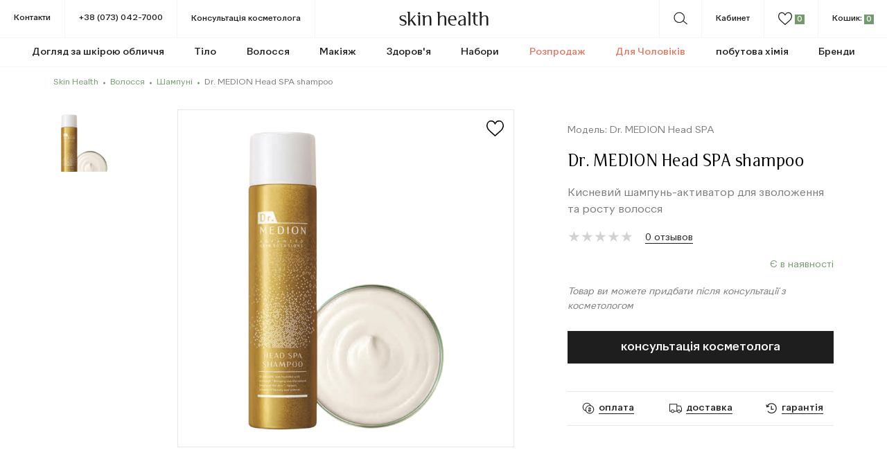

--- FILE ---
content_type: text/html; charset=utf-8
request_url: https://skin-health.com.ua/dohlyad-za-volossyam/shampuni-ua/dr-medion-head-spa-shampoo-ua/
body_size: 14361
content:
<!DOCTYPE html>
<!--[if IE]><![endif]-->
<!--[if IE 8 ]><html dir="ltr" lang="uk" class="ie8"><![endif]-->
<!--[if IE 9 ]><html dir="ltr" lang="uk" class="ie9"><![endif]-->
<!--[if (gt IE 9)|!(IE)]><!-->
<html dir="ltr" lang="uk">

<head>
  <meta charset="utf-8" />
  <title>ᐈ Dr. MEDION Head SPA shampoo  купити у Києві, Львові, Полтаві, Вінниці</title>
  <meta http-equiv="X-UA-Compatible" content="IE=edge" />
  <meta name="viewport" content="width=device-width, initial-scale=1.0, maximum-scale=1.0, user-scalable=no, shrink-to-fit=no"/>
  <!-- Google Tag Manager -->
<script >(function(w,d,s,l,i){w[l]=w[l]||[];w[l].push({'gtm.start':
new Date().getTime(),event:'gtm.js'});var f=d.getElementsByTagName(s)[0],
j=d.createElement(s),dl=l!='dataLayer'?'&l='+l:'';j.async=true;j.src=
'https://www.googletagmanager.com/gtm.js?id='+i+dl;f.parentNode.insertBefore(j,f);
})(window,document,'script','dataLayer','GTM-MQFWZ42');</script>
<!-- End Google Tag Manager -->

        <link href="/catalog/view/frontend/css/product.css" type="text/css" rel="stylesheet" media="screen" />
        <link href="https://paylate.com.ua/js/credit.css" type="text/css" rel="stylesheet" media="screen" />
    
  <meta charset="UTF-8"/>
  <meta name="viewport" content="width=device-width, initial-scale=1">
  <meta http-equiv="X-UA-Compatible" content="IE=edge">

  <meta property="og:title" content="ᐈ Dr. MEDION Head SPA shampoo  купити у Києві, Львові, Полтаві, Вінниці ">
  <meta property="og:site_name" content="https://skin-health.com.ua/">
  <meta property="og:description" content="≡ ✅  Dr. MEDION Head SPA shampoo  у Skin Health❤️  за найкращою ціною ✨ 100% оригінал ✅  консультація❗ Детальний опис, склад, відгуки на">
            <link property="og:url" href="https://skin-health.com.ua/dohlyad-za-volossyam/shampuni-ua/dr-medion-head-spa-shampoo-ua/" rel="canonical"/>
                <meta property="og:image" content="">
  <meta property="og:type" content="website">
    <base href="https://skin-health.com.ua/"/>
        <link rel="alternate" href="https://skin-health.com.ua/ukhod-za-volosami/shampuni/dr-medion-head-spa-shampoo%20/" hreflang="ru" />

      <link rel="alternate" href="https://skin-health.com.ua/dohlyad-za-volossyam/shampuni-ua/dr-medion-head-spa-shampoo-ua/" hreflang="uk" />

                        <link href="https://skin-health.com.ua/image/catalog/slider/sh-favicon.jpg" rel="icon"/>
      
          <meta name="description" content="≡ ✅  Dr. MEDION Head SPA shampoo  у Skin Health❤️  за найкращою ціною ✨ 100% оригінал ✅  консультація❗ Детальний опис, склад, відгуки на"/>
    
</head>
<body>
<!-- Google Tag Manager (noscript) -->
<noscript ><iframe src="https://www.googletagmanager.com/ns.html?id=GTM-MQFWZ42"
height="0" width="0" style="display:none;visibility:hidden"></iframe></noscript>
<!-- End Google Tag Manager (noscript) -->
<header id="header">
  <div class="open_nav">
    <div class="icon">
      <span></span>
    </div>
  </div>
    <a href="https://skin-health.com.ua/" class="header_logo">
    <svg
            width="133"
            height="23"
            viewBox="0 0 133 23"
            fill="none"
            xmlns="http://www.w3.org/2000/svg"
    >
      <path
              d="M11.138 17.474c0-.677-.286-1.26-.857-1.749-.57-.489-1.694-.997-3.37-1.523C4.305 13.355 3 11.945 3 9.97c0-1.24.447-2.19 1.342-2.849.914-.658 2.17-.987 3.77-.987.799 0 1.865.113 3.197.338l.628.085v4.26h-.028c-.438-2.408-1.79-3.611-4.055-3.611-.857 0-1.57.197-2.141.592-.571.376-.857.856-.857 1.439 0 .602.228 1.11.685 1.523.457.395 1.323.79 2.599 1.185 1.998.602 3.35 1.279 4.054 2.031.724.752 1.085 1.674 1.085 2.764 0 1.129-.466 2.126-1.399 2.99-.914.847-2.417 1.27-4.511 1.27a6.858 6.858 0 01-4.14-1.354v-1.552c1.142 1.223 2.588 1.834 4.34 1.834 1.066 0 1.922-.216 2.57-.649.666-.432.999-1.034.999-1.805zM18.061 20.746H15.55V4.808c0-1.147-.153-1.984-.457-2.51-.286-.546-.78-.969-1.485-1.27V1h4.454v13.004l6.34-7.644h2.112l-5.254 5.81 6.14 8.576h-3.113l-4.597-6.911-1.628 1.918v4.993zM32.761 20.746H30.25V10.168c0-1.223-.152-2.078-.457-2.567-.267-.49-.771-.893-1.513-1.213V6.36h4.482v14.386zM29.65 3.313c0-.47.152-.856.457-1.156.324-.32.714-.48 1.17-.48.458 0 .848.16 1.171.48.343.32.514.705.514 1.156 0 .451-.17.837-.514 1.157-.323.3-.713.451-1.17.451-.457 0-.847-.15-1.171-.451a1.616 1.616 0 01-.457-1.157zM39.507 9.914v10.832h-2.513V10.168c0-1.147-.152-1.984-.457-2.51-.285-.546-.78-.97-1.485-1.27V6.36h4.455v1.608a11.35 11.35 0 012.37-1.326c.894-.376 1.675-.546 2.34-.508 1.657 0 2.847.395 3.57 1.185.742.77 1.114 2.097 1.114 3.977v9.45h-2.513v-9.534c0-1.486-.21-2.502-.628-3.047-.419-.545-1.123-.818-2.113-.818-1.6 0-2.98.856-4.14 2.567zM61.063 9.914v10.832h-2.512V4.808c0-1.147-.153-1.984-.457-2.51-.286-.546-.78-.969-1.485-1.27V1h4.454v6.968a11.35 11.35 0 012.37-1.326c.895-.376 1.676-.546 2.342-.508 1.656 0 2.846.395 3.569 1.185.742.77 1.114 2.097 1.114 3.977v9.45h-2.513v-9.534c0-1.486-.21-2.502-.628-3.047-.42-.545-1.123-.818-2.113-.818-1.6 0-2.98.856-4.14 2.567zM80.99 19.928c1.18 0 2.19-.197 3.027-.592v1.128a14.024 14.024 0 01-3.854.536c-2.113 0-3.826-.705-5.14-2.116-1.294-1.429-1.942-3.225-1.942-5.388 0-2.407.58-4.23 1.742-5.472 1.18-1.26 2.77-1.89 4.769-1.89 1.808 0 3.207.602 4.197 1.805 1.009 1.185 1.513 2.934 1.513 5.247h-9.68c.02 2.22.515 3.902 1.485 5.05.971 1.128 2.266 1.692 3.884 1.692zM79.279 7.206c-1.067 0-1.923.423-2.57 1.27-.629.827-.98 2.04-1.057 3.638h6.939c0-3.272-1.104-4.908-3.313-4.908zM92.58 19.843c.666 0 1.256-.112 1.77-.338.514-.226 1.076-.63 1.685-1.213v-5.557c-2.018.32-3.522.856-4.512 1.608-.99.752-1.484 1.636-1.484 2.651 0 .828.228 1.514.685 2.06.476.526 1.094.79 1.856.79zm.514-12.722c-.99 0-1.875.348-2.656 1.044-.78.677-1.266 1.56-1.456 2.652h-.028V6.839c1.922-.47 3.378-.705 4.368-.705 1.809 0 3.132.451 3.97 1.354.837.903 1.255 2.35 1.255 4.344v8.914h-2.512v-1.241C94.474 20.502 92.999 21 91.609 21c-1.275 0-2.275-.348-2.998-1.044-.723-.714-1.085-1.655-1.085-2.82.076-.847.276-1.543.6-2.088.323-.545.847-1.006 1.57-1.382.666-.358 1.094-.574 1.285-.65.419-.168.942-.328 1.57-.479l1.485-.338 1.542-.282.457-.085V11.1c0-1.373-.229-2.38-.685-3.019-.438-.639-1.19-.959-2.256-.959zM105.208 20.746h-2.513V4.808c0-1.147-.152-1.984-.457-2.51-.285-.546-.78-.969-1.485-1.27V1h4.455v19.746zM112.295 2.128V6.36h3.912v1.072h-3.912v8.406c0 2.614.99 3.92 2.97 3.92h.999v.988h-1.37c-1.694 0-2.97-.47-3.826-1.41-.857-.94-1.285-2.295-1.285-4.062V7.432h-2.399V6.36h2.399V2.946l2.512-.818zM121.606 9.914v10.832h-2.513V4.808c0-1.147-.152-1.984-.457-2.51-.285-.546-.78-.969-1.484-1.27V1h4.454v6.968c.685-.508 1.475-.95 2.37-1.326.894-.376 1.675-.546 2.341-.508 1.656 0 2.846.395 3.569 1.185.743.77 1.114 2.097 1.114 3.977v9.45h-2.513v-9.534c0-1.486-.209-2.502-.628-3.047-.419-.545-1.123-.818-2.113-.818-1.599 0-2.979.856-4.14 2.567z"
              fill="#1E1E1E"
      />
    </svg>

  </a>
    	<nav id="nav">
		<div class="nav_content">
			<ul class="nav_categories">
															<li class="nav_item nav_category">
							<div class="panel">
								<p class="nav_link">Догляд за шкірою обличчя</p>
								<svg width="6" height="11" viewbox="0 0 6 11" fill="none" xmlns="http://www.w3.org/2000/svg">
									<path d="M5.899 5.755a.372.372 0 000-.51L.408.066C.186-.142-.102.182.036.482.766 1.85 3.231 4.516 3.231 5.5c0 1.118-2.687 3.82-3.195 5.018-.139.3.15.624.372.416l5.49-5.179z" fill="#1E1E1E"/>
								</svg>
							</div>
							<div class="nav_sub">
								<div class="sub_back">
									<p href="https://skin-health.com.ua/dohlyad-za-oblychchyam" class="category_name">Догляд за шкірою обличчя</p>
									<svg width="6" height="11" viewbox="0 0 6 11" fill="none" xmlns="http://www.w3.org/2000/svg">
										<path d="M5.899 5.755a.372.372 0 000-.51L.408.066C.186-.142-.102.182.036.482.766 1.85 3.231 4.516 3.231 5.5c0 1.118-2.687 3.82-3.195 5.018-.139.3.15.624.372.416l5.49-5.179z" fill="#1E1E1E"/>
									</svg>
								</div>
								<ul class="sub_list">
																			<li class="sub_item">
											<a href="https://skin-health.com.ua/dohlyad-za-oblychchyam/balzam-dlya-oblychchya-ua" class="sub_link">Бальзам для обличчя</a>
										</li>
																			<li class="sub_item">
											<a href="https://skin-health.com.ua/dohlyad-za-oblychchyam/hel-dlya-oblychchya-ua" class="sub_link">Гелі</a>
										</li>
																			<li class="sub_item">
											<a href="https://skin-health.com.ua/dohlyad-za-oblychchyam/emulsiya-i-esentsiya-dlya-oblychchya-ua" class="sub_link">Емульсія та есенція</a>
										</li>
																			<li class="sub_item">
											<a href="https://skin-health.com.ua/dohlyad-za-oblychchyam/kontsentraty-ua" class="sub_link">Концентрати</a>
										</li>
																			<li class="sub_item">
											<a href="https://skin-health.com.ua/dohlyad-za-oblychchyam/mitselyarna-voda-ua" class="sub_link">Міцелярна вода</a>
										</li>
																			<li class="sub_item">
											<a href="https://skin-health.com.ua/dohlyad-za-oblychchyam/maz-dlya-oblychchya-ua" class="sub_link">Мазі</a>
										</li>
																			<li class="sub_item">
											<a href="https://skin-health.com.ua/dohlyad-za-oblychchyam/masky-dlya-oblychchya-ua" class="sub_link">Маски для обличчя</a>
										</li>
																			<li class="sub_item">
											<a href="https://skin-health.com.ua/dohlyad-za-oblychchyam/maslo-dlya-oblychchya-ua" class="sub_link">Масла</a>
										</li>
																			<li class="sub_item">
											<a href="https://skin-health.com.ua/dohlyad-za-oblychchyam/mylo-ua" class="sub_link">Мило</a>
										</li>
																			<li class="sub_item">
											<a href="https://skin-health.com.ua/dohlyad-za-oblychchyam/molochko-dlya-oblychchya-ua" class="sub_link">Молочко для обличчя</a>
										</li>
																			<li class="sub_item">
											<a href="https://skin-health.com.ua/dohlyad-za-oblychchyam/mus-dlya-oblychchya" class="sub_link">Муси</a>
										</li>
																			<li class="sub_item">
											<a href="https://skin-health.com.ua/dohlyad-za-oblychchyam/dohlyad-za-oblychchyam-pid-chas-vahitnosti-ua" class="sub_link">Під час вагітності</a>
										</li>
																			<li class="sub_item">
											<a href="https://skin-health.com.ua/dohlyad-za-oblychchyam/pinka-dlya-vmyvannya-oblychchya-ua" class="sub_link">Пінки</a>
										</li>
																			<li class="sub_item">
											<a href="https://skin-health.com.ua/dohlyad-za-oblychchyam/patchi-ua" class="sub_link">Патчі</a>
										</li>
																			<li class="sub_item">
											<a href="https://skin-health.com.ua/dohlyad-za-oblychchyam/servetky-dlya-oblychchya-ua" class="sub_link">Серветки для обличчя</a>
										</li>
																			<li class="sub_item">
											<a href="https://skin-health.com.ua/dohlyad-za-oblychchyam/syrovatky-dlya-oblychchya-ua" class="sub_link">Сироватки</a>
										</li>
																			<li class="sub_item">
											<a href="https://skin-health.com.ua/dohlyad-za-oblychchyam/skraby-i-pilinhy-dlya-oblychchya-ua" class="sub_link">Скраби і пілінги</a>
										</li>
																			<li class="sub_item">
											<a href="https://skin-health.com.ua/dohlyad-za-oblychchyam/sprey-dlya-oblychchya-ua" class="sub_link">Спрей для обличчя</a>
										</li>
																			<li class="sub_item">
											<a href="https://skin-health.com.ua/dohlyad-za-oblychchyam/termalna-voda-ua" class="sub_link">Термальна вода</a>
										</li>
																			<li class="sub_item">
											<a href="https://skin-health.com.ua/dohlyad-za-oblychchyam/tkanynni-masky-ua" class="sub_link">Тканинні маски</a>
										</li>
																			<li class="sub_item">
											<a href="https://skin-health.com.ua/dohlyad-za-oblychchyam/tonik-dlya-oblychchya-ua" class="sub_link">Тоніки і тонери</a>
										</li>
																			<li class="sub_item">
											<a href="https://skin-health.com.ua/dohlyad-za-oblychchyam/flyuyidy-dlya-oblychchya-ua" class="sub_link">Флюїди</a>
										</li>
																			<li class="sub_item">
											<a href="https://skin-health.com.ua/dohlyad-za-oblychchyam/krem-dlya-oblychchya-ua" class="sub_link">Крем для обличчя</a>
										</li>
																			<li class="sub_item">
											<a href="https://skin-health.com.ua/dohlyad-za-oblychchyam/losyon-dlya-oblychchya-ua" class="sub_link">Лосьйони</a>
										</li>
																			<li class="sub_item">
											<a href="https://skin-health.com.ua/dohlyad-za-oblychchyam/dohlyad-dlya-shkiry-navkolo-ochey-ua" class="sub_link">Догляд для шкіри навколо очей</a>
										</li>
																			<li class="sub_item">
											<a href="https://skin-health.com.ua/dohlyad-za-oblychchyam/sontsezakhysni-zasoby-ua" class="sub_link">Сонцезахисні засоби</a>
										</li>
																			<li class="sub_item">
											<a href="https://skin-health.com.ua/dohlyad-za-oblychchyam/dohlyad-za-brovamy-i-viyi" class="sub_link">Догляд за бровами і віями</a>
										</li>
																			<li class="sub_item">
											<a href="https://skin-health.com.ua/dohlyad-za-oblychchyam/dohlyad-za-shyyeyu-i-zonoyu-dekalte" class="sub_link">Догляд за шиєю і зоною декальте</a>
										</li>
																										</ul>
							</div>
						</li>
																				<li class="nav_item nav_category">
							<div class="panel">
								<p class="nav_link">Тіло</p>
								<svg width="6" height="11" viewbox="0 0 6 11" fill="none" xmlns="http://www.w3.org/2000/svg">
									<path d="M5.899 5.755a.372.372 0 000-.51L.408.066C.186-.142-.102.182.036.482.766 1.85 3.231 4.516 3.231 5.5c0 1.118-2.687 3.82-3.195 5.018-.139.3.15.624.372.416l5.49-5.179z" fill="#1E1E1E"/>
								</svg>
							</div>
							<div class="nav_sub">
								<div class="sub_back">
									<p href="https://skin-health.com.ua/dohlyad-za-tilom" class="category_name">Тіло</p>
									<svg width="6" height="11" viewbox="0 0 6 11" fill="none" xmlns="http://www.w3.org/2000/svg">
										<path d="M5.899 5.755a.372.372 0 000-.51L.408.066C.186-.142-.102.182.036.482.766 1.85 3.231 4.516 3.231 5.5c0 1.118-2.687 3.82-3.195 5.018-.139.3.15.624.372.416l5.49-5.179z" fill="#1E1E1E"/>
									</svg>
								</div>
								<ul class="sub_list">
																			<li class="sub_item">
											<a href="https://skin-health.com.ua/dohlyad-za-tilom/hel-dlya-tila-ua" class="sub_link"> Гелі</a>
										</li>
																			<li class="sub_item">
											<a href="https://skin-health.com.ua/dohlyad-za-tilom/maslo-dlya-tila-ua" class="sub_link"> Масла для тіла</a>
										</li>
																			<li class="sub_item">
											<a href="https://skin-health.com.ua/dohlyad-za-tilom/dezodoranty-ua" class="sub_link">Дезодоранти</a>
										</li>
																			<li class="sub_item">
											<a href="https://skin-health.com.ua/dohlyad-za-tilom/relaks-ua" class="sub_link">Для ванни та душу</a>
										</li>
																			<li class="sub_item">
											<a href="https://skin-health.com.ua/dohlyad-za-tilom/dohlyad-za-tilom-pid-chas-i-pislya-vahitnosti-ua" class="sub_link">Догляд за тілом під час і після вагітності</a>
										</li>
																			<li class="sub_item">
											<a href="https://skin-health.com.ua/dohlyad-za-tilom/dohlyad-pislya-depilyatsiyi-ua" class="sub_link">Догляд після депіляції</a>
										</li>
																			<li class="sub_item">
											<a href="https://skin-health.com.ua/dohlyad-za-tilom/krem-dlya-byusta-ua" class="sub_link">Креми для бюста</a>
										</li>
																			<li class="sub_item">
											<a href="https://skin-health.com.ua/dohlyad-za-tilom/krem-dlya-nog-ua" class="sub_link">Креми для ніг</a>
										</li>
																			<li class="sub_item">
											<a href="https://skin-health.com.ua/dohlyad-za-tilom/kremi-dlya-tila-ua" class="sub_link">Креми для тіла</a>
										</li>
																			<li class="sub_item">
											<a href="https://skin-health.com.ua/dohlyad-za-tilom/losyon-dlya-tila-ua" class="sub_link">Лосьйони</a>
										</li>
																			<li class="sub_item">
											<a href="https://skin-health.com.ua/dohlyad-za-tilom/molochko-dlya-tila-ua" class="sub_link">Молочко для тіла</a>
										</li>
																			<li class="sub_item">
											<a href="https://skin-health.com.ua/dohlyad-za-tilom/mus-dlya-tila-ua" class="sub_link">Муси</a>
										</li>
																			<li class="sub_item">
											<a href="https://skin-health.com.ua/dohlyad-za-tilom/syrovatka-dlya-tila-ua" class="sub_link">Сироватки для тіла</a>
										</li>
																			<li class="sub_item">
											<a href="https://skin-health.com.ua/dohlyad-za-tilom/skrab-dlya-tila-ua" class="sub_link">Скрабы для тіла</a>
										</li>
																			<li class="sub_item">
											<a href="https://skin-health.com.ua/dohlyad-za-tilom/spreyidlyatila2" class="sub_link">Спреї для тіла</a>
										</li>
																			<li class="sub_item">
											<a href="https://skin-health.com.ua/dohlyad-za-tilom/antytselyulitnyy-dohlyad-ua" class="sub_link">Антицелюлітний догляд</a>
										</li>
																			<li class="sub_item">
											<a href="https://skin-health.com.ua/dohlyad-za-tilom/dohlyad-dlya-ruk-ua" class="sub_link">Догляд для рук</a>
										</li>
																			<li class="sub_item">
											<a href="https://skin-health.com.ua/dohlyad-za-tilom/zasib-dlya-vanny-i-dusha-ua" class="sub_link">Засоби для ванни і душа</a>
										</li>
																			<li class="sub_item">
											<a href="https://skin-health.com.ua/dohlyad-za-tilom/mylodlyatila2" class="sub_link">Мило для тіла</a>
										</li>
																			<li class="sub_item">
											<a href="https://skin-health.com.ua/dohlyad-za-tilom/spf-zakhyst-i-zasoby-dlya-zasmahy-ua" class="sub_link">SPF захист і засоби для засмаги</a>
										</li>
																			<li class="sub_item">
											<a href="https://skin-health.com.ua/dohlyad-za-tilom/avtozahar-ua" class="sub_link">Автозасмага</a>
										</li>
																										</ul>
							</div>
						</li>
																				<li class="nav_item nav_category">
							<div class="panel">
								<p class="nav_link">Волосся</p>
								<svg width="6" height="11" viewbox="0 0 6 11" fill="none" xmlns="http://www.w3.org/2000/svg">
									<path d="M5.899 5.755a.372.372 0 000-.51L.408.066C.186-.142-.102.182.036.482.766 1.85 3.231 4.516 3.231 5.5c0 1.118-2.687 3.82-3.195 5.018-.139.3.15.624.372.416l5.49-5.179z" fill="#1E1E1E"/>
								</svg>
							</div>
							<div class="nav_sub">
								<div class="sub_back">
									<p href="https://skin-health.com.ua/dohlyad-za-volossyam" class="category_name">Волосся</p>
									<svg width="6" height="11" viewbox="0 0 6 11" fill="none" xmlns="http://www.w3.org/2000/svg">
										<path d="M5.899 5.755a.372.372 0 000-.51L.408.066C.186-.142-.102.182.036.482.766 1.85 3.231 4.516 3.231 5.5c0 1.118-2.687 3.82-3.195 5.018-.139.3.15.624.372.416l5.49-5.179z" fill="#1E1E1E"/>
									</svg>
								</div>
								<ul class="sub_list">
																			<li class="sub_item">
											<a href="https://skin-health.com.ua/dohlyad-za-volossyam/balzam-dlya-volossya-ua" class="sub_link">Бальзами</a>
										</li>
																			<li class="sub_item">
											<a href="https://skin-health.com.ua/dohlyad-za-volossyam/hrebintsi-ua" class="sub_link">Гребінці</a>
										</li>
																			<li class="sub_item">
											<a href="https://skin-health.com.ua/dohlyad-za-volossyam/kondytsioner-dlya-volossya-ua" class="sub_link">Кондиціонери</a>
										</li>
																			<li class="sub_item">
											<a href="https://skin-health.com.ua/dohlyad-za-volossyam/kremy-dlya-volossya" class="sub_link">Креми для волосся</a>
										</li>
																			<li class="sub_item">
											<a href="https://skin-health.com.ua/dohlyad-za-volossyam/losyon-dlya-volossya-ua" class="sub_link">Лосьйони</a>
										</li>
																			<li class="sub_item">
											<a href="https://skin-health.com.ua/dohlyad-za-volossyam/masky-dlya-volossya-ua" class="sub_link">Маски</a>
										</li>
																			<li class="sub_item">
											<a href="https://skin-health.com.ua/dohlyad-za-volossyam/oliya-dlya-volossya-ua" class="sub_link">Олія для волосся</a>
										</li>
																			<li class="sub_item">
											<a href="https://skin-health.com.ua/dohlyad-za-volossyam/syrovatkydlyavolossya2" class="sub_link">Сироватки для волосся</a>
										</li>
																			<li class="sub_item">
											<a href="https://skin-health.com.ua/dohlyad-za-volossyam/skraby-dlya-volossya-ua" class="sub_link">Скраби</a>
										</li>
																			<li class="sub_item">
											<a href="https://skin-health.com.ua/dohlyad-za-volossyam/sprey-dlya-volossya-ua" class="sub_link">Спреї</a>
										</li>
																			<li class="sub_item">
											<a href="https://skin-health.com.ua/dohlyad-za-volossyam/staylinh-ua" class="sub_link">Стайлінг</a>
										</li>
																			<li class="sub_item">
											<a href="https://skin-health.com.ua/dohlyad-za-volossyam/shampuni-ua" class="sub_link">Шампуні</a>
										</li>
																			<li class="sub_item">
											<a href="https://skin-health.com.ua/dohlyad-za-volossyam/syrovatky-dlya-viy" class="sub_link">Сироватки для вій</a>
										</li>
																			<li class="sub_item">
											<a href="https://skin-health.com.ua/dohlyad-za-volossyam/obem-ua" class="sub_link">Об`єм</a>
										</li>
																			<li class="sub_item">
											<a href="https://skin-health.com.ua/dohlyad-za-volossyam/dytyacha-iniya-ua" class="sub_link"> Дитяча лінія</a>
										</li>
																			<li class="sub_item">
											<a href="https://skin-health.com.ua/dohlyad-za-volossyam/sukhi-shampuni" class="sub_link">Сухі шампуні</a>
										</li>
																										</ul>
							</div>
						</li>
																				<li class="nav_item nav_category">
							<div class="panel">
								<p class="nav_link">Макіяж</p>
								<svg width="6" height="11" viewbox="0 0 6 11" fill="none" xmlns="http://www.w3.org/2000/svg">
									<path d="M5.899 5.755a.372.372 0 000-.51L.408.066C.186-.142-.102.182.036.482.766 1.85 3.231 4.516 3.231 5.5c0 1.118-2.687 3.82-3.195 5.018-.139.3.15.624.372.416l5.49-5.179z" fill="#1E1E1E"/>
								</svg>
							</div>
							<div class="nav_sub">
								<div class="sub_back">
									<p href="https://skin-health.com.ua/makiyazh-ua" class="category_name">Макіяж</p>
									<svg width="6" height="11" viewbox="0 0 6 11" fill="none" xmlns="http://www.w3.org/2000/svg">
										<path d="M5.899 5.755a.372.372 0 000-.51L.408.066C.186-.142-.102.182.036.482.766 1.85 3.231 4.516 3.231 5.5c0 1.118-2.687 3.82-3.195 5.018-.139.3.15.624.372.416l5.49-5.179z" fill="#1E1E1E"/>
									</svg>
								</div>
								<ul class="sub_list">
																			<li class="sub_item">
											<a href="https://skin-health.com.ua/makiyazh-ua/bliski-ua" class="sub_link">Блиски для губ</a>
										</li>
																			<li class="sub_item">
											<a href="https://skin-health.com.ua/makiyazh-ua/konsyler-ua" class="sub_link">Консилери</a>
										</li>
																			<li class="sub_item">
											<a href="https://skin-health.com.ua/makiyazh-ua/dlya-briv" class="sub_link">Косметика для брів </a>
										</li>
																			<li class="sub_item">
											<a href="https://skin-health.com.ua/makiyazh-ua/praymer-ua" class="sub_link">Праймер</a>
										</li>
																			<li class="sub_item">
											<a href="https://skin-health.com.ua/makiyazh-ua/pudra-ua" class="sub_link">Пудра</a>
										</li>
																			<li class="sub_item">
											<a href="https://skin-health.com.ua/makiyazh-ua/tonalni-zasoby-ua" class="sub_link">Тональні засоби</a>
										</li>
																			<li class="sub_item">
											<a href="https://skin-health.com.ua/makiyazh-ua/dohlyad-za-hubamy-ua" class="sub_link">Догляд за губами</a>
										</li>
																			<li class="sub_item">
											<a href="https://skin-health.com.ua/makiyazh-ua/bb-krem-ua" class="sub_link">ВВ креми</a>
										</li>
																			<li class="sub_item">
											<a href="https://skin-health.com.ua/makiyazh-ua/makiyazh-bez-makiyazhu-ua" class="sub_link">Макіяж без макіяжу</a>
										</li>
																			<li class="sub_item">
											<a href="https://skin-health.com.ua/makiyazh-ua/pomada-ua" class="sub_link">Помада</a>
										</li>
																			<li class="sub_item">
											<a href="https://skin-health.com.ua/makiyazh-ua/matuyuchi-zasoby-ua" class="sub_link">Матуючі засоби</a>
										</li>
																			<li class="sub_item">
											<a href="https://skin-health.com.ua/makiyazh-ua/bronzery-i-khaylaytery-ua" class="sub_link">Бронзери і хайлайтери</a>
										</li>
																			<li class="sub_item">
											<a href="https://skin-health.com.ua/makiyazh-ua/penzli-dlya-pudry-i-tonu-ua" class="sub_link">Пензлі для пудри і тону</a>
										</li>
																			<li class="sub_item">
											<a href="https://skin-health.com.ua/makiyazh-ua/korektory-ua" class="sub_link">Коректори</a>
										</li>
																			<li class="sub_item">
											<a href="https://skin-health.com.ua/makiyazh-ua/tush-dlya-viy-ua" class="sub_link">Туш для вій</a>
										</li>
																			<li class="sub_item">
											<a href="https://skin-health.com.ua/makiyazh-ua/zvolozhuyuchi-spreyi-ua" class="sub_link">Зволожуючі спреї</a>
										</li>
																										</ul>
							</div>
						</li>
																				<li class="nav_item nav_category">
							<div class="panel">
								<p class="nav_link">Здоров'я</p>
								<svg width="6" height="11" viewbox="0 0 6 11" fill="none" xmlns="http://www.w3.org/2000/svg">
									<path d="M5.899 5.755a.372.372 0 000-.51L.408.066C.186-.142-.102.182.036.482.766 1.85 3.231 4.516 3.231 5.5c0 1.118-2.687 3.82-3.195 5.018-.139.3.15.624.372.416l5.49-5.179z" fill="#1E1E1E"/>
								</svg>
							</div>
							<div class="nav_sub">
								<div class="sub_back">
									<p href="https://skin-health.com.ua/zdorovya-ua" class="category_name">Здоров'я</p>
									<svg width="6" height="11" viewbox="0 0 6 11" fill="none" xmlns="http://www.w3.org/2000/svg">
										<path d="M5.899 5.755a.372.372 0 000-.51L.408.066C.186-.142-.102.182.036.482.766 1.85 3.231 4.516 3.231 5.5c0 1.118-2.687 3.82-3.195 5.018-.139.3.15.624.372.416l5.49-5.179z" fill="#1E1E1E"/>
									</svg>
								</div>
								<ul class="sub_list">
																			<li class="sub_item">
											<a href="https://skin-health.com.ua/zdorovya-ua/zubni-pasty-ua" class="sub_link">Зубні пасти</a>
										</li>
																			<li class="sub_item">
											<a href="https://skin-health.com.ua/zdorovya-ua/zubni-shchitky-ua" class="sub_link">Зубні щітки</a>
										</li>
																			<li class="sub_item">
											<a href="https://skin-health.com.ua/zdorovya-ua/opoliskuvachi-dlya-rotovoyi-porozhnyny-ua" class="sub_link">Ополіскувачі для ротової порожнини</a>
										</li>
																			<li class="sub_item">
											<a href="https://skin-health.com.ua/zdorovya-ua/detoks-ua" class="sub_link">Детокс</a>
										</li>
																			<li class="sub_item">
											<a href="https://skin-health.com.ua/zdorovya-ua/kharchovi-dobavky-ua" class="sub_link">Харчові добавки</a>
										</li>
																										</ul>
							</div>
						</li>
																				<li class="nav_item nav_category">
							<div class="panel">
								<p class="nav_link">Набори</p>
								<svg width="6" height="11" viewbox="0 0 6 11" fill="none" xmlns="http://www.w3.org/2000/svg">
									<path d="M5.899 5.755a.372.372 0 000-.51L.408.066C.186-.142-.102.182.036.482.766 1.85 3.231 4.516 3.231 5.5c0 1.118-2.687 3.82-3.195 5.018-.139.3.15.624.372.416l5.49-5.179z" fill="#1E1E1E"/>
								</svg>
							</div>
							<div class="nav_sub">
								<div class="sub_back">
									<p href="https://skin-health.com.ua/nabory-ua" class="category_name">Набори</p>
									<svg width="6" height="11" viewbox="0 0 6 11" fill="none" xmlns="http://www.w3.org/2000/svg">
										<path d="M5.899 5.755a.372.372 0 000-.51L.408.066C.186-.142-.102.182.036.482.766 1.85 3.231 4.516 3.231 5.5c0 1.118-2.687 3.82-3.195 5.018-.139.3.15.624.372.416l5.49-5.179z" fill="#1E1E1E"/>
									</svg>
								</div>
								<ul class="sub_list">
																			<li class="sub_item">
											<a href="https://skin-health.com.ua/nabory-ua/nabory-za-volossyam" class="sub_link">Для догляду за волоссям</a>
										</li>
																			<li class="sub_item">
											<a href="https://skin-health.com.ua/nabory-ua/dlya-ditey-ua" class="sub_link">Для дітей</a>
										</li>
																			<li class="sub_item">
											<a href="https://skin-health.com.ua/nabory-ua/dlya-zhinok-ua" class="sub_link">Для жінок</a>
										</li>
																			<li class="sub_item">
											<a href="https://skin-health.com.ua/nabory-ua/nabory-dlya-cholovikiv-ua" class="sub_link">Для чоловіків</a>
										</li>
																			<li class="sub_item">
											<a href="https://skin-health.com.ua/nabory-ua/dlya-tila-ua" class="sub_link">Для тіла</a>
										</li>
																										</ul>
							</div>
						</li>
																				<li class="nav_item sale">
							<div class="panel">
								<a href="https://skin-health.com.ua/rozprodazh" class="nav_link">Розпродаж</a>
							</div>
						</li>

																				<li class="nav_item sale">
							<div class="panel">
								<a href="https://skin-health.com.ua/dlya-cholovikiv-ua" class="nav_link">Для Чоловіків</a>
							</div>
						</li>

																				<li class="nav_item nav_category">
							<div class="panel">
								<p class="nav_link">побутова хімія</p>
								<svg width="6" height="11" viewbox="0 0 6 11" fill="none" xmlns="http://www.w3.org/2000/svg">
									<path d="M5.899 5.755a.372.372 0 000-.51L.408.066C.186-.142-.102.182.036.482.766 1.85 3.231 4.516 3.231 5.5c0 1.118-2.687 3.82-3.195 5.018-.139.3.15.624.372.416l5.49-5.179z" fill="#1E1E1E"/>
								</svg>
							</div>
							<div class="nav_sub">
								<div class="sub_back">
									<p href="https://skin-health.com.ua/pobutova-khimiya" class="category_name">побутова хімія</p>
									<svg width="6" height="11" viewbox="0 0 6 11" fill="none" xmlns="http://www.w3.org/2000/svg">
										<path d="M5.899 5.755a.372.372 0 000-.51L.408.066C.186-.142-.102.182.036.482.766 1.85 3.231 4.516 3.231 5.5c0 1.118-2.687 3.82-3.195 5.018-.139.3.15.624.372.416l5.49-5.179z" fill="#1E1E1E"/>
									</svg>
								</div>
								<ul class="sub_list">
																			<li class="sub_item">
											<a href="https://skin-health.com.ua/pobutova-khimiya/heli-dlya-prannya" class="sub_link">гелі для прання</a>
										</li>
																			<li class="sub_item">
											<a href="https://skin-health.com.ua/pobutova-khimiya/kapsuly-dlya-prannya" class="sub_link">капсули для прання</a>
										</li>
																			<li class="sub_item">
											<a href="https://skin-health.com.ua/pobutova-khimiya/poroshok-dlya-prannya" class="sub_link">порошок для прання</a>
										</li>
																			<li class="sub_item">
											<a href="https://skin-health.com.ua/pobutova-khimiya/tabletky-dlya-posudomyyky" class="sub_link">Таблетки для посудомийки</a>
										</li>
																										</ul>
							</div>
						</li>
									
				<li class="nav_item">
					<div class="panel">
						<a href="https://skin-health.com.ua/brands" class="nav_link">Бренди</a>
					</div>
				</li>
				<li class="nav_item nav_category consult-link">
					<div class="panel">
						<p class="nav_link">Консультація косметолога</p>
						<svg width="6" height="11" viewbox="0 0 6 11" fill="none" xmlns="http://www.w3.org/2000/svg"><path d="M5.899 5.755a.372.372 0 000-.51L.408.066C.186-.142-.102.182.036.482.766 1.85 3.231 4.516 3.231 5.5c0 1.118-2.687 3.82-3.195 5.018-.139.3.15.624.372.416l5.49-5.179z" fill="#1E1E1E"/></svg>
					</div>
					<div class="nav_sub">
						<div class="sub_back">
							<p href="#" class="category_name">
								Консультація косметолога
							</p>
							<svg width="6" height="11" viewbox="0 0 6 11" fill="none" xmlns="http://www.w3.org/2000/svg"><path d="M5.899 5.755a.372.372 0 000-.51L.408.066C.186-.142-.102.182.036.482.766 1.85 3.231 4.516 3.231 5.5c0 1.118-2.687 3.82-3.195 5.018-.139.3.15.624.372.416l5.49-5.179z" fill="#1E1E1E"/></svg>
						</div>
						<ul class="sub_list">
															<li class="sub_item">
									<a href="https://skin-health.com.ua/karboksyterapiya/" class="sub_link">Карбоксітерапія</a>
								</li>
															<li class="sub_item">
									<a href="https://skin-health.com.ua/chystka-oblychchya/" class="sub_link">Чистка обличчя</a>
								</li>
															<li class="sub_item">
									<a href="https://skin-health.com.ua/konsultatsiya-kosmetoloha/" class="sub_link">Косметолог - Екатерина Паламарчук</a>
								</li>
														<li class="sub_item">
								<a href="https://skin-health.com.ua/konsultatsiya-kosmetoloha/#ankor_services" class="link_all">
									<p class="link_text">показати все</p>
								</a>
							</li>
						</ul>
					</div>
				</li>
			</ul>
			<ul class="contacts">
				<li class="contacts-link">
					<a href="https://skin-health.com.ua/contacts" rel="nofollow">Контакти</a>
				</li>
				<li class="tel-link">
					<a href="tel:+38 (073) 042-7000">+38 (073) 042-7000</a>
				</li>
			</ul>
					</div>
	</nav>
	<div class="header-functions">
		<div class="search_holder function-holder">
			<input class="search-field" type="text" name="search" value="" placeholder="Пошук" autocomplete="off"/>
			<button class="search-btn">
				<svg width="17" height="16" viewbox="0 0 17 16" fill="none" xmlns="http://www.w3.org/2000/svg">
					<path d="M13.146 6.6075C13.146 9.97637 10.3893 12.715 6.97926 12.715C3.56923 12.715 0.8125 9.97637 0.8125 6.6075C0.8125 3.23862 3.56923 0.5 6.97926 0.5C10.3893 0.5 13.146 3.23862 13.146 6.6075Z" stroke="white"/>
					<path d="M12.0012 10.834L16.3124 14.5361" stroke="white" stroke-linecap="round" stroke-linejoin="round"/>
				</svg>

			</button>
			<button class="close-btn">
				<svg width="24" height="23" viewbox="0 0 24 23" fill="none" xmlns="http://www.w3.org/2000/svg">
					<rect x="6.31055" y="6.20703" width="0.794108" height="15.8822" transform="rotate(-45 6.31055 6.20703)" fill="white"/>
					<rect x="6.87207" y="17.4375" width="0.794108" height="15.8822" transform="rotate(-135 6.87207 17.4375)" fill="white"/>
				</svg>

			</button>
		</div>
		<div class="overlay"></div>
		<div class="search_popup">
			<!-- no-results нужно добавить класс active, чтобы показать его -->
			<p class="no-results padding">
				Нажаль, за вашим запитом нічого не знайдено.
			</p>
			<p class="wrong-results padding">
				Вы ввели какую-то дичь, пожалуйста, введите что-то удобоваримое.
			</p>
			<!-- блоку results (ниже) нужно добавить класс active, чтобы показать результаты поиска -->
			<div class="results">
				<!-- блоку preloader (ниже) нужно добавить класс hide, чтобы скрыть его -->
				<div class="preloader hide">
					<img src="catalog/view/frontend/img/search-preloader.svg" alt="preloader"/>
				</div>
				<div class="categories block padding">
					<ul id="block-categories"></ul>
				</div>
				<div class="help-wrapper">
					<div class="goods block">
						<div class="block-header td">
							<div class="name">
								Товари
								<span id="count_products" class="number"></span>
							</div>
							<a href="#" class="all product" style="display:none;">показати все</a>
						</div>
						<ul class="goods-items"></ul>
					</div>
					<div class="services block">
						<div class="block-header td">
							<div class="name">
								послуги
								<span class="service-number"></span>
							</div>
							<a href="#" class="all">показати все</a>
						</div>
						<ul class="services-items"></ul>
					</div>
					<div class="all-results block td">
						<a href="#">Показати усі результати пошуку</a>
					</div>
				</div>
			</div>
		</div>
				<div class="profile_holder function-holder call-popup" data-popup="sign-in">
		            <button class="function-btn call-popup" data-popup="sign-in">
		                <span class="name">Кабинет</span>
		                <svg
		                    width="17"
		                    height="18"
		                    viewBox="0 0 17 18"
		                    fill="none"
		                    xmlns="http://www.w3.org/2000/svg"
		                >
		                    <path
		                        fill-rule="evenodd"
		                        clip-rule="evenodd"
		                        d="M16.8972 17.6691C16.6048 13.5283 13.1529 10.2598 8.93761 10.2598C4.72232 10.2598 1.27043 13.5283 0.978027 17.6691H1.98093C2.27107 14.0811 5.27486 11.2598 8.93761 11.2598C12.6004 11.2598 15.6041 14.0811 15.8943 17.6691H16.8972Z"
		                        fill="white"
		                    />
		                    <circle cx="9.22208" cy="4.27481" r="3.77481" stroke="white" />
		                </svg>
		
					</button>
		</div>
				 <div class="like_holder function-holder">
		 							<a type="button" id="wish-link" data-wish="0">
		                <svg width="16" height="16" viewBox="0 0 16 16" fill="none" xmlns="http://www.w3.org/2000/svg">
		                <path d="M15.4755 5.04369L15.4771 5.06061L15.4797 5.07739C15.4887 5.13346 15.5641 5.66471 15.3505 6.56881L15.3505 6.56896C15.0433 7.87118 14.3327 9.0611 13.2876 10.0088L7.95494 14.7661L2.71392 10.01L2.71364 10.0098C1.66787 9.06222 0.956734 7.87151 0.649339 6.56894L0.649318 6.56885C0.435629 5.6641 0.511304 5.1332 0.520216 5.07839L0.523054 5.06093L0.524652 5.04332C0.739351 2.6771 2.38853 1.0625 4.35649 1.0625C5.66059 1.0625 6.83359 1.75828 7.52408 2.93982L7.95105 3.67043L8.38502 2.94396C9.07989 1.78073 10.3091 1.06281 11.6434 1.06281C13.6116 1.06281 15.2605 2.67739 15.4755 5.04369Z" stroke="white"/>
		                </svg>
		                <p class="counter" id="wish-counter">0</p>
		            </a>
						        </div>


	

<div class="cart_holder function-holder">
	<noindex><a href="https://skin-health.com.ua/cart" class="open_cart mob" rel="nofollow">
		<span class="name">Кошик:</span>
		<svg width="15" height="18" viewbox="0 0 15 18" fill="none" xmlns="http://www.w3.org/2000/svg">
			<path d="M12.178 17.002H2.822C1.81 17.002 1 16.25 1 15.312v-.038l.81-9.803c.04-.3.283-.526.607-.526h10.166c.324 0 .566.226.607.526l.81 9.803v.038c0 .938-.81 1.69-1.822 1.69zM4.281 4.944v-.94C4.281 2.353 5.74 1 7.521 1c1.782 0 3.24 1.352 3.24 3.005v.939" stroke="#1e1e1e"/>
		</svg>
		<div class="counter">0</div>
	</a></noindex>
	<div class="open_cart desk">
		<span class="name">Кошик:</span>
		<svg width="15" height="18" viewbox="0 0 15 18" fill="none" xmlns="http://www.w3.org/2000/svg">
			<path d="M12.178 17.002H2.822C1.81 17.002 1 16.25 1 15.312v-.038l.81-9.803c.04-.3.283-.526.607-.526h10.166c.324 0 .566.226.607.526l.81 9.803v.038c0 .938-.81 1.69-1.822 1.69zM4.281 4.944v-.94C4.281 2.353 5.74 1 7.521 1c1.782 0 3.24 1.352 3.24 3.005v.939" stroke="#1e1e1e"/>
		</svg>

		<p class="counter">0</p>
	</div>
	<div class="cart_popup  empty  ">
		<div class="empty_content">
			<h4>Ваш кошик порожній!</h4>
			<p>Додайте товари, що сподобалися в кошик</p>
			<a href="https://skin-health.com.ua/" class="primary-btn-light">Купити</a>
		</div>
		<div class="content  hidden   ">
			<h4>В кошику 0 товарiв на суму 0.00грн</h4>
			<a href="https://skin-health.com.ua/cart" class="primary-btn-light">Кошик</a>
			<a href="https://skin-health.com.ua/checkout" class="link-underline">Оформити замовлення</a>
		</div>
	</div>
</div>

</div>
  <div class="bg_nav"></div>
</header>


<main>
	<section class="product-page container">
							<div class="breadcrumbs p3">
						<ul class="breadcrumbs-list no-scroll">
													<li class="breadcrumbs-item">
									<a href="https://skin-health.com.ua/" class="link-style">Skin Health</a>
							</li>
													<li class="breadcrumbs-item">
									<a href="https://skin-health.com.ua/dohlyad-za-volossyam" class="link-style">Волосся</a>
							</li>
													<li class="breadcrumbs-item">
									<a href="https://skin-health.com.ua/dohlyad-za-volossyam/shampuni-ua" class="link-style">Шампуні</a>
							</li>
													<li class="breadcrumbs-item">
								Dr. MEDION Head SPA shampoo 
							</li>
						</ul>
				</div>
					<div itemscope itemtype="http://schema.org/Product">
			<meta itemprop="image" content="/image/catalog/dr medion6.png">
			<meta itemprop="url" content="https://skin-health.com.ua/dohlyad-za-volossyam/shampuni-ua/dr-medion-head-spa-shampoo-ua/">
			<meta itemprop="sku" content="Dr. MEDION Head SPA ">
			<div class="product-holder ">
				<div class="mob-title product-title">
					<div class="product-title__top">
												<p class="vendor">Модель:
							Dr. MEDION Head SPA </p>
					</div>
					<h1 itemprop="name" class="h3">Dr. MEDION Head SPA shampoo </h1>
					
					<p>Кисневий шампунь-активатор для зволоження та росту волосся</p>
					<div class="review-row">
                    	<div class="rating ready" data-rating="">
						<div class="star">
							<div class="icon">★</div>
							<div class="filled" style="transition-delay: 0s; width: 100%;">
								<div class="icon">★</div>
							</div>
						</div>
						<div class="star">
							<div class="icon">★</div>
							<div class="filled" style="transition-delay: 0.1s; width: 100%;">
								<div class="icon">★</div>
							</div>
						</div>
						<div class="star">
							<div class="icon">★</div>
							<div class="filled" style="transition-delay: 0.2s; width: 100%;">
								<div class="icon">★</div>
							</div>
						</div>
						<div class="star">
							<div class="icon">★</div>
							<div class="filled" style="transition-delay: 0.3s; width: 100%;">
								<div class="icon">★</div>
							</div>
						</div>
						<div class="star">
							<div class="icon">★</div>
							<div class="filled" style="transition-delay: 0.4s; width: 40%;">
								<div class="icon">★</div>
							</div>
						</div>
						</div>

						<a href="#reviews" class="reviews-link link-underline">0 отзывов</a>
					</div>
				</div>
				<div class="product-gallery">

					
					<div data-product="3301" class="like add">
                    <svg width="16" height="16" viewBox="0 0 16 16" fill="none" xmlns="http://www.w3.org/2000/svg">
						<path d="M15.4755 5.04369L15.4771 5.06061L15.4797 5.07739C15.4887 5.13346 15.5641 5.66471 15.3505 6.56881L15.3505 6.56896C15.0433 7.87118 14.3327 9.0611 13.2876 10.0088L7.95494 14.7661L2.71392 10.01L2.71364 10.0098C1.66787 9.06222 0.956734 7.87151 0.649339 6.56894L0.649318 6.56885C0.435629 5.6641 0.511304 5.1332 0.520216 5.07839L0.523054 5.06093L0.524652 5.04332C0.739351 2.6771 2.38853 1.0625 4.35649 1.0625C5.66059 1.0625 6.83359 1.75828 7.52408 2.93982L7.95105 3.67043L8.38502 2.94396C9.07989 1.78073 10.3091 1.06281 11.6434 1.06281C13.6116 1.06281 15.2605 2.67739 15.4755 5.04369Z" stroke="white"></path>
					</svg>
					</div>


					<div class="desk-pagination"></div>
					<div class="swiper-container gallery">
						<div class="swiper-wrapper wrapper">
							<div class="swiper-slide slide">

								<meta intemprop="image" content="/image/catalog/dr medion6.png">
								<img data-src="/image/catalog/dr medion6.png" itemprop="image" alt="Dr. MEDION Head SPA shampoo -Кисневий шампунь-активатор для зволоження та росту волосся-зображення_1" class="swiper-lazy"/>
							</div>
														
						</div>
					</div>
					<div class="gallery-btn prev">
						<svg width="6" height="11" viewbox="0 0 6 11" fill="none" xmlns="http://www.w3.org/2000/svg">
							<path d="M5.899 5.755a.372.372 0 000-.51L.408.066C.186-.142-.102.182.036.482.766 1.85 3.231 4.516 3.231 5.5c0 1.118-2.687 3.82-3.195 5.018-.139.3.15.624.372.416l5.49-5.179z" fill="#1E1E1E"/>
						</svg>
					</div>
					<div class="gallery-btn next">
						<svg width="6" height="11" viewbox="0 0 6 11" fill="none" xmlns="http://www.w3.org/2000/svg">
							<path d="M5.899 5.755a.372.372 0 000-.51L.408.066C.186-.142-.102.182.036.482.766 1.85 3.231 4.516 3.231 5.5c0 1.118-2.687 3.82-3.195 5.018-.139.3.15.624.372.416l5.49-5.179z" fill="#1E1E1E"/>
						</svg>
					</div>
					<div class="gallery-pagination"></div>
				</div>
				<div class="product-info">
					<div class="desk-title product-title">
						<div class="product-title__top">
														<p class="vendor">Модель:
								Dr. MEDION Head SPA </p>
						</div>
												<p>Кисневий шампунь-активатор для зволоження та росту волосся</p>
						<div class="review-row">
							<div class="rating" data-rating="">
							<div class="star">
								<div class="icon">&#9733;</div>
								<div class="filled">
									<div class="icon">&#9733;</div>
								</div>
							</div>
							<div class="star">
								<div class="icon">&#9733;</div>
								<div class="filled">
									<div class="icon">&#9733;</div>
								</div>
							</div>
							<div class="star">
								<div class="icon">&#9733;</div>
								<div class="filled">
									<div class="icon">&#9733;</div>
								</div>
							</div>
							<div class="star">
								<div class="icon">&#9733;</div>
								<div class="filled">
									<div class="icon">&#9733;</div>
								</div>
							</div>
							<div class="star">
								<div class="icon">&#9733;</div>
								<div class="filled">
									<div class="icon">&#9733;</div>
								</div>
							</div>
							</div>

											<a href="#reviews" class="reviews-link link-underline"
												>0 отзывов</a
											>
										</div>
					</div>
					<div class="price-row">
						<p class="price">
							
																	<span class="price"></span>
								
													</p>
													<p class="available">Є в наявності</p>
											</div>
					<form id="FormProductSize" class="product-order-form form check-size">
																		<p class="cosmetics-text">Товар ви можете придбати після консультації з косметологом</p>
						<button class="primary-btn consult call-popup" data-popup="one">Консультація косметолога</button>
					
					<ul class="info-links">
						<li class="info-link call-popup" onclick="InfoPopup(6)" data-popup="info">
							<img data-src="/catalog/view/frontend/img/ic1.svg" alt="i" class="lazy-img"/>
							<p class="link-underline">Оплата</p>
						</li>
						<li class="info-link call-popup" onclick="InfoPopup(4)" data-popup="info">
							<img data-src="/catalog/view/frontend/img/ic2.svg" alt="i" class="lazy-img"/>
							<p class="link-underline">Доставка</p>
						</li>
						<li class="info-link call-popup" onclick="InfoPopup(5)" data-popup="info">
							<img data-src="/catalog/view/frontend/img/ic3.svg" alt="i" class="lazy-img"/>
							<p class="link-underline">Гарантія</p>
						</li>
					</ul>
				</div>
			</div>

			<div class="product-desc">
				<div class="mobile-anchors">
					<ul>
						<li><a href="#params">Параметри</a></li>
						<li><a href="#desc">Опис</a></li>
						<li><a href="#use">Додаток</a></li>
					</ul>
				</div>
				<div class="wrapper">
					<div class="col">
													<h4 id="params" itemprop="description">Параметри</h4>
							<table>
								<tbody>
																			<tr itemprop="additionalProperty" itemscope="itemscope" itemtype="http://schema.org/PropertyValue">
											<td itemprop="name">Вік:</td>
											<td itemprop="value">18+</td>
										</tr>
																			<tr itemprop="additionalProperty" itemscope="itemscope" itemtype="http://schema.org/PropertyValue">
											<td itemprop="name">Класифікація::</td>
											<td itemprop="value">Профеcіональний догляд</td>
										</tr>
																			<tr itemprop="additionalProperty" itemscope="itemscope" itemtype="http://schema.org/PropertyValue">
											<td itemprop="name">Призначення::</td>
											<td itemprop="value">очищення</td>
										</tr>
																			<tr itemprop="additionalProperty" itemscope="itemscope" itemtype="http://schema.org/PropertyValue">
											<td itemprop="name">Стать::</td>
											<td itemprop="value">для жінок</td>
										</tr>
																			<tr itemprop="additionalProperty" itemscope="itemscope" itemtype="http://schema.org/PropertyValue">
											<td itemprop="name">Об'єм: :</td>
											<td itemprop="value">200 мл</td>
										</tr>
																			<tr itemprop="additionalProperty" itemscope="itemscope" itemtype="http://schema.org/PropertyValue">
											<td itemprop="name">Зроблено у ::</td>
											<td itemprop="value">Японія</td>
										</tr>
																			<tr itemprop="additionalProperty" itemscope="itemscope" itemtype="http://schema.org/PropertyValue">
											<td itemprop="name">Країна ТМ: :</td>
											<td itemprop="value">Японія</td>
										</tr>
																	</tbody>
							</table>
											</div>

					<div class="col">
											</div>

					<div class="col">
						<h4 id="use">Додаток</h4>
												<p>Купить <a href="https://skin-health.com.ua/hadat-cosmetics/" style="text-decoration:underline;">hadat cosmetics</a> в Украине на официальном сайте.</p>
					</div>
				</div>
			</div>
			
			
			<section class="reviews" id="reviews">
				<h2 class="section-title">Відгуки на Dr. MEDION Head SPA shampoo </h2>
				<div class="mobile-buttons">
					<button class="primary-btn-light call-popup" data-popup="review">
						залишити відгук 
					</button>
					<button class="primary-btn-light call-popup" data-popup="question">
						поставити запитання
					</button>
				</div>
				<div class="layout">
					<div class="tabs-block">
						<div class="tabs">
							<div class="tab-nav active" data-tab-id="tab-1">Відгук (0)</div>
							<div class="tab-nav" data-tab-id="tab-2">Запитання (0)</div>
						</div>
						<div class="tabs-content">
							<div class="tab active" id="tab-1">
								<div class="tab-content">
									<div class="reviews-content" id="reviews-com">
																												</div>
								</div>
							</div>
							<div class="tab" id="tab-2">
								<div class="tab-content">
									<div class="reviews-content">
																		</div>
								</div>
							</div>
						
							
						</div>
					</div>
					<div class="forms">
						<button class="primary-btn-light toggle-forms" data-function="review">
							<span class="text question">поставити запитання</span>
							<span class="text review">залишити відгук</span>
						</button>
						<div class="popup cabinet-popup" data-popup="review">
							<div class="close"></div>
							<div class="title">залишити відгук</div>
							<div class="content">
								<form class="form" id="comment-form">
									<div class="form-group">
										<input type="text" required="" placeholder="*Ім'я">
										<span class="comment-error error-name" style="color:red;display:none;">Неправильно введено имя!</span>
									</div>
									<div class="form-group">
										<input type="text" required="" placeholder="E-mail">
										<span class="comment-error error-mail" style="color:red;display:none;">Неправильно введен E-mail!</span>
									</div>
									<div class="rating-choice">
										<p class="desc">Ваша оцінка</p>
										<div class="rating-area">
											<!-- здесь просто можно вытянуть нужное значение из радио-кнопки -->
											<input type="radio" id="star-5" name="rating" value="5">
											<label for="star-5" title="Оценка «5»"></label>
											<input type="radio" id="star-4" name="rating" value="4">
											<label for="star-4" title="Оценка «4»"></label>
											<input type="radio" id="star-3" name="rating" value="3">
											<label for="star-3" title="Оценка «3»"></label>
											<input type="radio" id="star-2" name="rating" value="2">
											<label for="star-2" title="Оценка «2»"></label>
											<input type="radio" id="star-1" name="rating" value="1">
											<label for="star-1" title="Оценка «1»"></label>
										</div>
										<span class="comment-error error-stars" style="color:red;display:none;">Не выставлена оценка!</span>
									</div>
									<div class="form-group">
										<textarea class="comment" id="comment-text" placeholder="Коментар" rows="1"></textarea>
									</div>
									<div class="attach">
										<svg width="14" height="16" viewBox="0 0 14 16" fill="none" xmlns="http://www.w3.org/2000/svg">
											<path d="M9.17308 4.04182L4.23358 9.25573C4.09032 9.40179 3.97604 9.5765 3.89743 9.76968C3.81882 9.96285 3.77744 10.1706 3.77571 10.3808C3.77398 10.5911 3.81193 10.7996 3.88735 10.9942C3.96277 11.1887 4.07415 11.3655 4.21499 11.5142C4.35583 11.6629 4.52331 11.7804 4.70765 11.86C4.892 11.9396 5.08952 11.9797 5.28868 11.9779C5.48785 11.9761 5.68468 11.9324 5.86769 11.8494C6.05069 11.7664 6.21621 11.6458 6.35458 11.4946L11.1651 6.28065C11.7116 5.68341 12.0139 4.8835 12.0071 4.05321C12.0003 3.22292 11.6848 2.42868 11.1285 1.84156C10.5723 1.25443 9.81988 0.921397 9.03329 0.914182C8.2467 0.906967 7.48889 1.22615 6.92308 1.80298L2.11183 7.01611C1.26785 7.90698 0.793701 9.11526 0.793701 10.3751C0.793701 11.635 1.26785 12.8433 2.11183 13.7342C2.95582 14.6251 4.10051 15.1256 5.29408 15.1256C6.48766 15.1256 7.63235 14.6251 8.47633 13.7342L13.1691 8.79182" stroke="#1E1E1E" stroke-opacity="0.4" stroke-linecap="round" stroke-linejoin="round"></path>
										</svg>

										<input type="file" id="attach-file" accept="image/jpeg,image/png,image/gif,image/webp,image/svg+xml">
										<label for="attach-file" class="btn-underline">Додати фото</label>
										<div id="img-field">
											<span class="name"></span>
											<button type="button" class="delete-btn"></button>
										</div>
									</div>
									<button type="button" onclick="addComment(3301)" class="primary-btn">відправити</button>
									<span class="comment-success" style="color:green;display:none;">Коментар відправлено!</span>
								</form>
							</div>
						</div>

						<div class="popup cabinet-popup" data-popup="question">
							<div class="close"></div>
							<div class="title">поставити запитання</div>
							<div class="content">
								<form class="form" id="question-form">
									<div class="form-group">
										<input type="text" required="" placeholder="*Ім'я">
										<span class="error-question error-question-name" style="color:red; display:none;">Неправильно введено имя!</span>
									</div>
									<div class="form-group">
										<input type="text" required="" placeholder="E-mail">
										<span class="error-question error-question-mail" style="color:red; display:none;">Неправильно введён E-mail!</span>
									</div>
									<div class="form-group">
										<textarea class="comment question-text" placeholder="Коментар" rows="1"></textarea>
									</div>
									<button type="button" class="primary-btn" onclick="addQuestion(3301)">відправити</button>
									<span class="question-success" style="color:green; display:none;">Запитання відправлено!</span>
								</form>
							</div>
						</div>
					</div>
				</div>
			</section>
			<input type="hidden" id="product_id" value="3301">
		</div>

	</section>
		
	<div class="placeholder">
		<div class="gallery-popup">
			<div class="close"></div>
			<div class="swiper-container gallery">
				<div class="swiper-wrapper wrapper">

					<div class="swiper-slide slide">
						<img data-src="/image/catalog/dr medion6.png" alt="Dr. MEDION Head SPA shampoo -Кисневий шампунь-активатор для зволоження та росту волосся-зображення_2" class="swiper-lazy"/>
					</div>
										
				</div>
			</div>
			<div class="gallery-btn prev">
				<svg width="6" height="11" viewbox="0 0 6 11" fill="none" xmlns="http://www.w3.org/2000/svg">
					<path d="M5.899 5.755a.372.372 0 000-.51L.408.066C.186-.142-.102.182.036.482.766 1.85 3.231 4.516 3.231 5.5c0 1.118-2.687 3.82-3.195 5.018-.139.3.15.624.372.416l5.49-5.179z" fill="#1E1E1E"/>
				</svg>
			</div>
			<div class="gallery-btn next">
				<svg width="6" height="11" viewbox="0 0 6 11" fill="none" xmlns="http://www.w3.org/2000/svg">
					<path d="M5.899 5.755a.372.372 0 000-.51L.408.066C.186-.142-.102.182.036.482.766 1.85 3.231 4.516 3.231 5.5c0 1.118-2.687 3.82-3.195 5.018-.139.3.15.624.372.416l5.49-5.179z" fill="#1E1E1E"/>
				</svg>
			</div>
		</div>
		

		<div class="popup info-popup" data-popup="info">
			<div class="title">
				<h4></h4>
				<div class="close"></div>
			</div>
			<div class="content"></div>
		</div>
		<div class="popup one-click form" data-popup="unavailable">
			<form    id="remind-form" >
				<div class="title">
					<h4>повідомити про наявність</h4>
					<div class="close"></div>
				</div>
				<div class="content">
					<div class="form-group">
						<input type="text" placeholder="*Имя"/>
					</div>
					<div class="form-group">
						<input type="text" placeholder="*+38 (---) --- -- -- " data-mask="+38 (000) 000 00 00"/>
					</div>

					<button id="remind-me-btn" data-product="3301" class="primary-btn">повідомити про наявність</button>
				</div>
			</form>
		</div>
		
		<form id="FormBuyOneClick" class="popup one-click form" data-popup="one">
			<div class="title">
									<h4>Консультація косметолога</h4>
								<div class="close"></div>
			</div>
			<div class="content">
				<div class="form-group">
					<input type="text" placeholder="*ім&#39;я"/>
				</div>
				<div class="form-group">
					<input type="text" placeholder="*+38 (---) --- -- -- " data-mask="+38 (000) 000 00 00"/>
				</div>
				<div class="form-group">
					<input type="text" id="email" placeholder="*E-mail"/>
				</div>

				

				<button type="button" id="BuyOneClick" data-popit="2" class="primary-btn">
											Вiдправити
									</button>
			</div>
		</form>

		<form class="popup form cabinet-popup" id="login-form" data-popup="sign-in">
            <div class="close"></div>
            <div class="title">Войти</div>
            <div class="content">
                <div class="fields">
                    <span class="form-login-warning form-login-input" style="color:red; margin:0 0.5rem 0 0.5rem;"></span>
                    <div class="form-group email">
                        <input
                                type="text"
                               name="email"
                                required
                                placeholder="E-mail"
                        />
                        <label for="email" class="form-login-email form-login-input"></label>
                    </div>
                    <div class="form-group pass">
                        <input
                                type="password"
                                name="password"
                                required
                                placeholder="Пароль"
                        />
                        <label for="pass" class="form-login-password form-login-input"></label>
                    </div>
                </div>
                <button
                        class="btn-underline add-function forget-pass call-popup"
                        data-popup="pass-recover"
                >
                    Забыли пароль?
                </button>
                <button type="button" onclick="login()" class="primary-btn main-btn">Войти</button>
                <button
                        class="btn-underline add-function sign-up call-popup"
                        data-popup="sign-up"
                >
                    Зарегистрироваться
                </button>
                <div class="separator">Или</div>
                <div class="options-row">
                    <a href="" class="login-option facebook">
                        <img src="catalog/view/frontend/img/facebook-icon.svg" alt="" />
                        <span class="text">Войти через facebook</span>
                    </a>
                    <a href="" class="login-option google">
                        <img src="catalog/view/frontend/img/google-icon.svg" alt="" />
                        <span class="text">Войти через google</span>
                    </a>
                </div>
            </div>
        </form>
        <form class="popup form cabinet-popup" id="register-form" data-popup="sign-up">
            <div class="close"></div>
            <div class="title">Зарегистрироваться</div>
            <div class="content">
                <div class="fields">
                    <span style="color:red; margin-top:0.5rem; margin-bottom:0.5rem" class="form-reg-warning form-warning-input"></span>
                    <div class="form-group">
                        <input type="text" id="name" name="firstname" required placeholder="*Имя" />
                        <label for="name" class="form-reg-firstname form-warning-input"></label>
                    </div>
                    <div class="form-group">
                        <input
                                name="telephone"
                                type="text"
                                id="phone"
                                required
                                maxlength="10"
                                placeholder="*"
                                data-mask="+38 (000) 000 00 00"
                        />
                        <label for="phone" class="form-reg-telephone form-warning-input"></label>
                    </div>
                    <div class="form-group email">
                        <input
                                name="email"
                                type="text"
                                id="email"
                                required
                                placeholder="E-mail"
                        />
                        <label for="email" class="form-reg-email form-warning-input"></label>
                    </div>
                    <div class="form-group pass">
                        <input
                                name="password"
                                type="password"
                                id="pass"
                                required
                                placeholder="Пароль"
                        />
                        <label for="pass" class="form-reg-password form-warning-input"></label>
                    </div>
                </div>
                <button type="button" onclick="register()" class="primary-btn main-btn">Зарегистрироваться</button>
                <button
                        class="btn-underline add-function sign-in call-popup"
                        data-popup="sign-in"
                >
                    Войти
                </button>
                <div class="separator">Или</div>
                <div class="options-row">
                    <a href="" class="login-option facebook">
                        <img src="catalog/view/frontend/img/facebook-icon.svg" alt="" />
                        <span class="text">Войти через facebook</span>
                    </a>
                    <a href="" class="login-option google">
                        <img src="catalog/view/frontend/img/google-icon.svg" alt="" />
                        <span class="text">Войти через google</span>
                    </a>
                </div>
            </div>
        </form>
        <form class="popup form cabinet-popup" data-popup="pass-recover">
            <div class="close"></div>
            <div class="title">Восстановление пароля</div>
            <div class="content">
                <p class="form-text">
                    Введите Ваш е-mail, и в течение минуты придет письмо с
                    инструкцией.
                </p>
                <div class="fields">
                    <div class="form-group email">
                        <input
                                autocomplete="off"
                                type="text"
                                id="forgotten-email"
                                required
                                placeholder="E-mail"
                        />
                        <label for="email"></label>
                    </div>
                </div>
                <button
                        id="forgotten-btn"
                        type="button"
                        disabled
                        style="opacity: 50%; cursor: not-allowed;"
                        onclick="forgotten()"
                        class="primary-btn main-btn call-popup"
                        data-popup="pass-thanks"
                >
                    Отправить
                </button>
            </div>
        </form>
        <form class="popup form cabinet-popup" data-popup="pass-thanks">
            <div class="close"></div>
            <div class="title">Восстановление пароля</div>
            <div class="content">
                <!-- блоку preloader (ниже) нужно добавить класс hide, чтобы скрыть его -->
                <div class="preloader">
                    <img src="img/search-preloader.svg" alt="preloader" />
                </div>
                <!-- текст результата нужно вставлять в form-text -->
                <p class="form-text forgotten-text">
                    На ваш адрес электронной почты была отправлена ссылка для
                    установки нового пароля.
                    <br />
                    <br />
                    Кроме папки «Входящие» проверьте также папку «Спам» вашего
                    почтового ящика. Возможно, письмо попало туда.
                </p>
            </div>
        </form>
	
	</div>
				<script type="application/ld+json">
			{
				"@context": "https://schema.org",
				"@type": "BreadcrumbList",
				"itemListElement": [
														{
							"@type": "ListItem",
							"position": 1,
							"item": {
								"@type": "WebPage",
								"@id": "https://skin-health.com.ua/",
								"name": " Skin Health"
							}
					},
															{
							"@type": "ListItem",
							"position": 2,
							"item": {
								"@type": "WebPage",
								"@id": "https://skin-health.com.ua/dohlyad-za-volossyam",
								"name": "&#128315; Волосся"
							}
					},
															{
							"@type": "ListItem",
							"position": 3,
							"item": {
								"@type": "WebPage",
								"@id": "https://skin-health.com.ua/dohlyad-za-volossyam/shampuni-ua",
								"name": " Шампуні"
							}
					},
															{
						"@type": "ListItem",
						"position": 4,
						"item": {
							"@type": "WebPage",
							"name": " Dr. MEDION Head SPA shampoo "
						}
					}
				]
			}
			</script>
		</main>
<script>

	var pl_options = {

pl_type: 2,

pl_n1: "Три платежа",

pl_n2: "Шесть платежей",

pl_n3: "Десять платежей",

pl_bc: "#50c77d"

};
</script>
<script  type="text/JavaScript" charset="UTF-8" src="https://paylate.com.ua/js/start.js"></script>

<link rel="stylesheet" href="https://paylate.com.ua/js/credit.css">

<script  type="text/JavaScript" charset="UTF-8" src="https://paylate.com.ua/js/jquery.maskedinput.min.js"></script>


<footer id="footer" class="container">
    <div class="footer-top">
                    <div class="footer-logo">
                <svg
                        width="133"
                        height="23"
                        viewBox="0 0 133 23"
                        fill="none"
                        xmlns="http://www.w3.org/2000/svg"
                >
                    <path
                            d="M11.138 17.474c0-.677-.286-1.26-.857-1.749-.57-.489-1.694-.997-3.37-1.523C4.305 13.355 3 11.945 3 9.97c0-1.24.447-2.19 1.342-2.849.914-.658 2.17-.987 3.77-.987.799 0 1.865.113 3.197.338l.628.085v4.26h-.028c-.438-2.408-1.79-3.611-4.055-3.611-.857 0-1.57.197-2.141.592-.571.376-.857.856-.857 1.439 0 .602.228 1.11.685 1.523.457.395 1.323.79 2.599 1.185 1.998.602 3.35 1.279 4.054 2.031.724.752 1.085 1.674 1.085 2.764 0 1.129-.466 2.126-1.399 2.99-.914.847-2.417 1.27-4.511 1.27a6.858 6.858 0 01-4.14-1.354v-1.552c1.142 1.223 2.588 1.834 4.34 1.834 1.066 0 1.922-.216 2.57-.649.666-.432.999-1.034.999-1.805zM18.061 20.746H15.55V4.808c0-1.147-.153-1.984-.457-2.51-.286-.546-.78-.969-1.485-1.27V1h4.454v13.004l6.34-7.644h2.112l-5.254 5.81 6.14 8.576h-3.113l-4.597-6.911-1.628 1.918v4.993zM32.761 20.746H30.25V10.168c0-1.223-.152-2.078-.457-2.567-.267-.49-.771-.893-1.513-1.213V6.36h4.482v14.386zM29.65 3.313c0-.47.152-.856.457-1.156.324-.32.714-.48 1.17-.48.458 0 .848.16 1.171.48.343.32.514.705.514 1.156 0 .451-.17.837-.514 1.157-.323.3-.713.451-1.17.451-.457 0-.847-.15-1.171-.451a1.616 1.616 0 01-.457-1.157zM39.507 9.914v10.832h-2.513V10.168c0-1.147-.152-1.984-.457-2.51-.285-.546-.78-.97-1.485-1.27V6.36h4.455v1.608a11.35 11.35 0 012.37-1.326c.894-.376 1.675-.546 2.34-.508 1.657 0 2.847.395 3.57 1.185.742.77 1.114 2.097 1.114 3.977v9.45h-2.513v-9.534c0-1.486-.21-2.502-.628-3.047-.419-.545-1.123-.818-2.113-.818-1.6 0-2.98.856-4.14 2.567zM61.063 9.914v10.832h-2.512V4.808c0-1.147-.153-1.984-.457-2.51-.286-.546-.78-.969-1.485-1.27V1h4.454v6.968a11.35 11.35 0 012.37-1.326c.895-.376 1.676-.546 2.342-.508 1.656 0 2.846.395 3.569 1.185.742.77 1.114 2.097 1.114 3.977v9.45h-2.513v-9.534c0-1.486-.21-2.502-.628-3.047-.42-.545-1.123-.818-2.113-.818-1.6 0-2.98.856-4.14 2.567zM80.99 19.928c1.18 0 2.19-.197 3.027-.592v1.128a14.024 14.024 0 01-3.854.536c-2.113 0-3.826-.705-5.14-2.116-1.294-1.429-1.942-3.225-1.942-5.388 0-2.407.58-4.23 1.742-5.472 1.18-1.26 2.77-1.89 4.769-1.89 1.808 0 3.207.602 4.197 1.805 1.009 1.185 1.513 2.934 1.513 5.247h-9.68c.02 2.22.515 3.902 1.485 5.05.971 1.128 2.266 1.692 3.884 1.692zM79.279 7.206c-1.067 0-1.923.423-2.57 1.27-.629.827-.98 2.04-1.057 3.638h6.939c0-3.272-1.104-4.908-3.313-4.908zM92.58 19.843c.666 0 1.256-.112 1.77-.338.514-.226 1.076-.63 1.685-1.213v-5.557c-2.018.32-3.522.856-4.512 1.608-.99.752-1.484 1.636-1.484 2.651 0 .828.228 1.514.685 2.06.476.526 1.094.79 1.856.79zm.514-12.722c-.99 0-1.875.348-2.656 1.044-.78.677-1.266 1.56-1.456 2.652h-.028V6.839c1.922-.47 3.378-.705 4.368-.705 1.809 0 3.132.451 3.97 1.354.837.903 1.255 2.35 1.255 4.344v8.914h-2.512v-1.241C94.474 20.502 92.999 21 91.609 21c-1.275 0-2.275-.348-2.998-1.044-.723-.714-1.085-1.655-1.085-2.82.076-.847.276-1.543.6-2.088.323-.545.847-1.006 1.57-1.382.666-.358 1.094-.574 1.285-.65.419-.168.942-.328 1.57-.479l1.485-.338 1.542-.282.457-.085V11.1c0-1.373-.229-2.38-.685-3.019-.438-.639-1.19-.959-2.256-.959zM105.208 20.746h-2.513V4.808c0-1.147-.152-1.984-.457-2.51-.285-.546-.78-.969-1.485-1.27V1h4.455v19.746zM112.295 2.128V6.36h3.912v1.072h-3.912v8.406c0 2.614.99 3.92 2.97 3.92h.999v.988h-1.37c-1.694 0-2.97-.47-3.826-1.41-.857-.94-1.285-2.295-1.285-4.062V7.432h-2.399V6.36h2.399V2.946l2.512-.818zM121.606 9.914v10.832h-2.513V4.808c0-1.147-.152-1.984-.457-2.51-.285-.546-.78-.969-1.484-1.27V1h4.454v6.968c.685-.508 1.475-.95 2.37-1.326.894-.376 1.675-.546 2.341-.508 1.656 0 2.846.395 3.569 1.185.743.77 1.114 2.097 1.114 3.977v9.45h-2.513v-9.534c0-1.486-.209-2.502-.628-3.047-.419-.545-1.123-.818-2.113-.818-1.599 0-2.979.856-4.14 2.567z"
                            fill="#1E1E1E"
                    />
                </svg>

            </div>
                    <div class="lang">
        <form action="https://skin-health.com.ua/index.php?route=common/language/language" method="post" enctype="multipart/form-data" id="form-language">
                                                <div name="ru-ru" class="lang-item language-select">rus</div>
                                                                <div class="lang-item active">ukr</div>
                                        <input type="hidden" name="code" value=""/>
            <input type="hidden" name="redirect" value="eyJyb3V0ZSI6InByb2R1Y3RcL3Byb2R1Y3QiLCJ1cmwiOiImcGF0aD0yNV8xNDQmcHJvZHVjdF9pZD0zMzAxIiwicHJvdG9jb2wiOiIxIn0="/>
        </form>
    </div>



        <div class="subs-holder">
            <h5>Ніякого спаму: тільки рекомендації по догляду та вигідні пропозиції</h5>
            <!-- add class error -->
            <div id="subscribe_div" class="input-row">
                <input id="subscribe_email" type="text" placeholder="E-mail"/>
                <button id="subscribe" type="button">
                    <svg width="37" height="12" viewBox="0 0 37 12" fill="none" xmlns="http://www.w3.org/2000/svg">
                        <path fill-rule="evenodd" clip-rule="evenodd"
                              d="M36.8466 6.27839C37.0511 6.1392 37.0511 5.86081 36.8466 5.72161L29.5439 0.0723499C29.2093 -0.155359 28.7717 0.19826 28.9825 0.526078L32.915 5.25073L0.639287 5.25073C0.286217 5.25073 5.82984e-07 5.33144 5.54981e-07 5.65175L4.94138e-07 6.34772C4.66135e-07 6.66803 0.286217 6.73522 0.639287 6.73522L32.9153 6.73522L28.9825 11.4739C28.7717 11.8017 29.2093 12.1554 29.5439 11.9277L36.8466 6.27839Z"
                              fill="#73996C"/>
                    </svg>
                </button>
            </div>
        </div>
    </div>
    <nav class="accordion show-one">
        <div class="accordion-item">
            <div class="accordion-panel">
                <h5>Контакти</h5>
                <svg width="6" height="11" viewBox="0 0 6 11" fill="none" xmlns="http://www.w3.org/2000/svg">
                    <path d="M5.899 5.755a.372.372 0 000-.51L.408.066C.186-.142-.102.182.036.482.766 1.85 3.231 4.516 3.231 5.5c0 1.118-2.687 3.82-3.195 5.018-.139.3.15.624.372.416l5.49-5.179z"
                          fill="#1E1E1E"/>
                </svg>
            </div>
            <div class="accordion-content">
                <div class="content">
                    <a href="tel:+38 (073) 042-7000" class="link-style footer-item">+38 (073) 042-7000</a>
                                        <a href="https://g.page/skin-health-kharkiv?share" target="blank" class="footer-item">
                        <address class="link-style">вулиця Алчевських, 10, Харків</address>
                        <svg
                                width="31"
                                height="29"
                                viewBox="0 0 31 29"
                                fill="none"
                                xmlns="http://www.w3.org/2000/svg"
                        >
                            <path
                                    d="M15.13 29c8.357 0 15.13-6.492 15.13-14.5S23.488 0 15.13 0C6.774 0 0 6.492 0 14.5S6.774 29 15.13 29z"
                                    fill="#fff"
                            />
                            <path
                                    fill-rule="evenodd"
                                    clip-rule="evenodd"
                                    d="M15.131 7.566c-2.78 0-5.043 2.254-5.043 5.023 0 3.438 4.513 8.484 4.706 8.697.18.2.495.2.675 0 .192-.213 4.706-5.26 4.706-8.697 0-2.77-2.263-5.023-5.044-5.023zm0 2.497a2.535 2.535 0 00-2.537 2.527 2.535 2.535 0 002.537 2.527c1.4 0 2.538-1.134 2.538-2.527a2.535 2.535 0 00-2.538-2.527z"
                                    fill="#73996C"
                            />
                        </svg>

                    </a>
                    <p class="footer-item">Пн-Пт: 10:00-19:00</p>
<p class="footer-item">Сб-Вс: 10:00-16:00</p>

                </div>
            </div>
        </div>
        <div class="accordion-item">
            <div class="accordion-panel">
                <h5>Довідка</h5>
                <svg width="6" height="11" viewBox="0 0 6 11" fill="none" xmlns="http://www.w3.org/2000/svg">
                    <path d="M5.899 5.755a.372.372 0 000-.51L.408.066C.186-.142-.102.182.036.482.766 1.85 3.231 4.516 3.231 5.5c0 1.118-2.687 3.82-3.195 5.018-.139.3.15.624.372.416l5.49-5.179z"
                          fill="#1E1E1E"/>
                </svg>
            </div>
            <div class="accordion-content">
                <div class="content">
                                            <a href="https://skin-health.com.ua/sertificatu-ua/" class="link-style footer-item">Сертификаты</a>
                                            <a href="https://skin-health.com.ua/oplata-ta-dostavka/" class="link-style footer-item">Доставка</a>
                                            <a href="https://skin-health.com.ua/oplata-ua/" class="link-style footer-item">Оплата</a>
                                            <a href="https://skin-health.com.ua/povernennya-tovaru/" class="link-style footer-item">Повернення</a>
                                        <a href="https://skin-health.com.ua/faq-ua" class="link-style footer-item">Поширені запитання</a>
                    <a href="https://skin-health.com.ua/novyny" class="link-style footer-item">Новини</a>
                    <a href="https://skin-health.com.ua/contacts" class="link-style footer-item">Контакти</a>
                </div>
            </div>
        </div>
        <div class="accordion-item">
            <div class="accordion-panel">
                <h5>Стань ближчим</h5>
                <svg width="6" height="11" viewBox="0 0 6 11" fill="none" xmlns="http://www.w3.org/2000/svg">
                    <path d="M5.899 5.755a.372.372 0 000-.51L.408.066C.186-.142-.102.182.036.482.766 1.85 3.231 4.516 3.231 5.5c0 1.118-2.687 3.82-3.195 5.018-.139.3.15.624.372.416l5.49-5.179z"
                          fill="#1E1E1E"/>
                </svg>
            </div>
            <div class="accordion-content">
                <div class="content">
                    <a href="https://www.instagram.com/skinhealth_katrinastore/" target="_blank" class="link-style footer-item">Instagram</a>
                    <a href="https://www.facebook.com/skin-healthcomua-108170714342122/" target="_blank" class="link-style footer-item">Facebook</a>
                    <a href="viber://chat?number=+380730730427000" target="_blank" class="link-style footer-item">Viber</a>
                    <a href="tg://resolve?domain=Skin-health" target="_blank" class="link-style footer-item">Telegram</a>
                </div>
            </div>
        </div>
    </nav>
    <div class="footer-bottom">
        <div class="info">
            <a href="https://skin-health.com.ua/politika-konfidencijnosti/" class="link-style" target="_blank">Privacy Policy </a>
            <a href="https://skin-health.com.ua/oplata-ta-dostavka/" class="link-style">Файли cookie </a>
        </div>
        <p class="copy p3">© 2026 Skin Health. All rights reserved</p>
        <div class="pay">
            <img data-src="catalog/view/frontend/img/pay.svg" alt="pay" class="lazy-img"/>
        </div>
        <p  class="author p3">
          <span>Розробка:</span>
            <svg
                    width="9"
                    height="13"
                    viewBox="0 0 9 13"
                    fill="none"
                    xmlns="http://www.w3.org/2000/svg"
            >
                <path d="M9 11.344H7.6V13H9v-1.657z" fill="#F73131"/>
                <path
                        d="M3.285 12.104L8.447 3.56 7.141 2.74l-5.162 8.545 1.306.818z"
                        fill="#1E1E1E"
                />
                <path d="M7.452 2.73H.654v1.562h6.798V2.73z" fill="#1E1E1E"/>
                <path
                        d="M1.547 6.329V2.727H.013v3.602h1.534zM5.04 3.311V0H3.504v3.311H5.04zM7.998 4.292l.988-1.562H7.137L.977 12.932h1.837l5.184-8.64zM0 6.332V9.01l1.545-2.678H0z"
                        fill="#1E1E1E"
                />
                <path d="M9 11.332L7.815 13H5.711l1.212-1.668h2.076z" fill="#F73131"/>
            </svg>
        </p>
    </div>
    <div class="placeholder">
         
    </div>

</footer>

<script src="/catalog/view/frontend/scripts/jquery.min.js"></script>
<script src="/catalog/view/javascript/search.js"></script>
<script src="/catalog/view/javascript/account.js"></script>
  <script src="/catalog/view/frontend/js/product.js" type="text/javascript"></script>
  <script src="/catalog/view/javascript/product.js" type="text/javascript"></script>
  <script src="/catalog/view/javascript/common.js" type="text/javascript"></script>


</body>
</html>



--- FILE ---
content_type: text/css
request_url: https://skin-health.com.ua/catalog/view/frontend/css/product.css
body_size: 16148
content:
@font-face{font-family:Mart;src:url("../fonts/Mart-400.woff2");font-weight:400;font-style:normal;font-display:swap}@font-face{font-family:Mart;src:url("../fonts/Mart-500.woff2");font-weight:500;font-style:normal;font-display:swap}@font-face{font-family:Quarion;src:url("../fonts/Quarion-400.woff2");font-weight:400;font-style:normal;font-display:swap}@font-face{font-family:Quarion;src:url("../fonts/Quarion-500.woff2");font-weight:500;font-style:normal;font-display:swap}*,:after,:before{-webkit-box-sizing:border-box;box-sizing:border-box;outline:none}body,figure,h1,h2,h3,h4,h5,h6,p{margin:0}dl,menu,ul,video{margin:0;padding:0}dl,menu,ul{list-style:none}input[type=search]::-webkit-search-cancel-button{display:none}button{padding:0;cursor:pointer;background:transparent}button,input,select{outline:none;border:none;font-size:inherit}input,select{border-radius:0;-webkit-appearance:none;background:none}button,input,textarea{-webkit-appearance:none;margin:0;padding:0;font-family:inherit;color:inherit;font-size:inherit;border:none;resize:none;line-height:inherit}button::-webkit-input-placeholder,input::-webkit-input-placeholder,textarea::-webkit-input-placeholder{color:inherit}button::-moz-placeholder,input::-moz-placeholder,textarea::-moz-placeholder{color:inherit}button::-ms-input-placeholder,input::-ms-input-placeholder,textarea::-ms-input-placeholder{color:inherit}button::placeholder,input::placeholder,textarea::placeholder{color:inherit}button:active,button:focus,input:active,input:focus,textarea:active,textarea:focus{outline:none}address{font-style:normal;font-size:inherit;line-height:inherit}a,address{color:inherit}a{text-decoration:none;cursor:pointer;overflow-wrap:break-word}i{font-style:normal}img{max-width:100%;vertical-align:middle;border:none}svg{width:100%;height:100%}body>*{-ms-text-size-adjust:100%;-moz-text-size-adjust:100%;-webkit-text-size-adjust:100%;font-size:14px;line-height:1.5;font-weight:400;color:#1e1e1e;font-family:Quarion,sans-serif}.h1,.h2,h1,h2{font-size:28px;letter-spacing:-.04em;text-transform:lowercase}.h1,.h2,.h3,h1,h2,h3{font-family:Mart,serif;font-weight:400}.h3,h3{font-size:20px}.h4,h4{font-size:16px;font-weight:400}.h5,h5{font-weight:600;font-size:14px;font-family:Mart,serif}.p1{font-size:16px}.p2{font-size:14px}.p3{font-size:12px}input:focus,select:focus,textarea:focus{font-size:16px!important}body{-webkit-overflow-scrolling:touch;-webkit-text-size-adjust:100%;position:relative;padding-top:44px;display:-webkit-box;display:-ms-flexbox;display:flex;-webkit-box-orient:vertical;-webkit-box-direction:normal;-ms-flex-direction:column;flex-direction:column;min-height:100vh}body.body-home{padding-top:0}body.no-scroll{height:100%;overflow:hidden}::-moz-selection{background:#73996c;color:#fff}::selection{background:#73996c;color:#fff}::-webkit-scrollbar{width:1px;height:1px}::-webkit-scrollbar-thumb{background-color:#73996c}::-webkit-scrollbar-track{background-color:#fff}.scroll-bar{padding-right:10px}.scroll-bar::-webkit-scrollbar{width:2px;height:2px}.scroll-bar::-webkit-scrollbar-thumb{background-color:#000}.scroll-bar::-webkit-scrollbar-track{background-color:#fff}.container{padding-left:4vw;padding-right:4vw}.hidden,.is-hidden{display:none!important}.lazy-img{opacity:0;-webkit-transition:opacity .5s cubic-bezier(.37,.16,.12,1) .2s;-o-transition:opacity .5s .2s cubic-bezier(.37,.16,.12,1);transition:opacity .5s cubic-bezier(.37,.16,.12,1) .2s;-o-object-fit:cover;object-fit:cover;-o-object-position:center;object-position:center;width:100%;height:100%}.lazy-img.loaded{opacity:1}.swiper-lazy{opacity:0;-webkit-transition:opacity .5s cubic-bezier(.37,.16,.12,1) .2s;-o-transition:opacity .5s .2s cubic-bezier(.37,.16,.12,1);transition:opacity .5s cubic-bezier(.37,.16,.12,1) .2s;-o-object-fit:cover;object-fit:cover;-o-object-position:center;object-position:center;width:100%;height:100%}.swiper-lazy.swiper-lazy-loaded{opacity:1}.seo-text{background:#fffcfa;padding-top:22px;padding-bottom:48px;font-size:11px}.seo-text .text-holder{overflow-y:auto;padding-right:10px;max-height:120px;max-width:672px}.seo-text a{border-bottom:1px solid #1e1e1e;-webkit-transition:.3s;-o-transition:.3s;transition:.3s}.seo-text a:hover{color:#73996c;border-bottom:1px solid #73996c}.seo-text h1,.seo-text h2,.seo-text h3{font-family:Quarion,sans-serif;font-weight:500;margin-bottom:10px;text-transform:none}.seo-text p{margin-bottom:8px}.seo-text p~h1,.seo-text p~h2,.seo-text p~h3{margin-top:10px}.seo-text ul{list-style:disc;margin-left:20px}.seo-text ul li{list-style:disk}.seo-text h1{font-size:14px}.seo-text h2{font-size:13px}.seo-text h3{font-size:12px}@-webkit-keyframes showHeader{0%{opacity:0}to{opacity:1}}@keyframes showHeader{0%{opacity:0}to{opacity:1}}#header{opacity:0;-webkit-animation:showHeader .5s .4s forwards;animation:showHeader .5s .4s forwards;position:fixed;top:0;left:0;right:0;z-index:99;background:#fff;display:-webkit-box;display:-ms-flexbox;display:flex;border-bottom:1px solid hsla(22,23%,91%,.4)}.body-home #header{background:none}.body-home #header,.body-home.light-header #header{-webkit-transition:background .3s ease;-o-transition:background .3s ease;transition:background .3s ease}.body-home.light-header #header{background:#fff}#header .header_logo{-webkit-box-flex:1;-ms-flex-positive:1;flex-grow:1;display:-webkit-box;display:-ms-flexbox;display:flex;-webkit-box-align:center;-ms-flex-align:center;align-items:center;padding:0 10px}#header .header_logo svg{-webkit-transition:.5s;-o-transition:.5s;transition:.5s;height:23px}.body-home #header .header_logo path{fill:#fff}.body-home.light-header #header .header_logo path{fill:#1e1e1e}#header .open_nav{width:44px;border-right:1px solid hsla(22,23%,91%,.4);display:-webkit-box;display:-ms-flexbox;display:flex;-webkit-box-align:center;-ms-flex-align:center;align-items:center;-webkit-box-pack:center;-ms-flex-pack:center;justify-content:center;z-index:102;-webkit-box-flex:0;-ms-flex:0 0 auto;flex:0 0 auto}#header .open_nav .icon{display:inline-block;width:22px;height:14px;position:relative}.nav-active #header .open_nav .icon:before{-webkit-transform:rotate(135deg) translate(4px,-3px);-ms-transform:rotate(135deg) translate(4px,-3px);transform:rotate(135deg) translate(4px,-3px)}.nav-active #header .open_nav .icon:after{-webkit-transform:rotate(-136deg) translate(6px,5px);-ms-transform:rotate(-136deg) translate(6px,5px);transform:rotate(-136deg) translate(6px,5px)}.nav-active #header .open_nav .icon span{-webkit-transform:scaleX(0);-ms-transform:scaleX(0);transform:scaleX(0)}#header .open_nav .icon:after,#header .open_nav .icon:before,#header .open_nav .icon span{content:"";position:absolute;width:100%;right:0;border-bottom:2px solid #1e1e1e;-webkit-transition:all .5s ease;-o-transition:all .5s ease;transition:all .5s ease}.body-home #header .open_nav .icon:after,.body-home #header .open_nav .icon:before,.body-home #header .open_nav .icon span{border-color:#fff}.body-home.light-header #header .open_nav .icon:after,.body-home.light-header #header .open_nav .icon:before,.body-home.light-header #header .open_nav .icon span{border-color:#1e1e1e}#header .open_nav .icon span{top:6px;width:13px;-webkit-transform-origin:right;-ms-transform-origin:right;transform-origin:right}#header .open_nav .icon:before{top:0}#header .open_nav .icon:after{bottom:0}#header .header-functions{display:-webkit-box;display:-ms-flexbox;display:flex;position:relative;height:44px}#header .function-holder{width:40px;border-left:1px solid hsla(22,23%,91%,.4)}#header .function-holder .function-btn,#header .function-holder a{display:-webkit-box;display:-ms-flexbox;display:flex;-webkit-box-align:center;-ms-flex-align:center;align-items:center;-webkit-box-pack:center;-ms-flex-pack:center;justify-content:center;height:100%;width:100%;position:relative}#header .function-holder svg{width:16px}#header .function-holder svg circle,#header .function-holder svg path{stroke:#1e1e1e}.body-home #header .function-holder svg path{stroke:#fff}.body-home.light-header #header .function-holder svg circle,.body-home.light-header #header .function-holder svg path{stroke:#1e1e1e}#header .function-holder .counter{height:13px;padding:0 2px;min-width:13px;display:-webkit-box;display:-ms-flexbox;display:flex;-webkit-box-align:center;-ms-flex-align:center;align-items:center;-webkit-box-pack:center;-ms-flex-pack:center;justify-content:center;text-align:center;font-size:10px;font-weight:500;background:#73996c;color:#fff;position:absolute;z-index:1;left:50%;top:50%;-webkit-transform:translate(1px,1px);-ms-transform:translate(1px,1px);transform:translate(1px,1px)}#header.search-active .contacts,#header.search-active .header_logo,#header.search-active .open_nav{display:none}#header.search-active .header-functions{width:100%}#header.search-active .overlay{display:block}#header.search-active .search_holder{background-color:#fff}#header .search_holder{display:-webkit-box;display:-ms-flexbox;display:flex;position:relative;z-index:20}#header .search_holder .search-field{display:none;color:#1e1e1e;font-size:14px}.body-home #header .search_holder .search-field{color:#fff}.body-home.light-header #header .search_holder .search-field{color:#1e1e1e}#header .search_holder .search-field::-webkit-input-placeholder{color:#d9d9d9;font-size:inherit}#header .search_holder .search-field::-moz-placeholder{color:#d9d9d9;font-size:inherit}#header .search_holder .search-field::-ms-input-placeholder{color:#d9d9d9;font-size:inherit}#header .search_holder .search-field::placeholder{color:#d9d9d9;font-size:inherit}.body-home #header .search_holder .search-field::-webkit-input-placeholder{color:#ede6e2}.body-home #header .search_holder .search-field::-moz-placeholder{color:#ede6e2}.body-home #header .search_holder .search-field::-ms-input-placeholder{color:#ede6e2}.body-home #header .search_holder .search-field::placeholder{color:#ede6e2}.body-home.light-header #header .search_holder .search-field::-webkit-input-placeholder{color:#d9d9d9}.body-home.light-header #header .search_holder .search-field::-moz-placeholder{color:#d9d9d9}.body-home.light-header #header .search_holder .search-field::-ms-input-placeholder{color:#d9d9d9}.body-home.light-header #header .search_holder .search-field::placeholder{color:#d9d9d9}#header .search_holder .search-btn{display:-webkit-box;display:-ms-flexbox;display:flex;width:100%}#header .search_holder .close-btn,#header .search_holder .search-btn{-webkit-box-align:center;-ms-flex-align:center;align-items:center;-webkit-box-pack:center;-ms-flex-pack:center;justify-content:center}#header .search_holder .close-btn{display:none}#header .search_holder .close-btn svg{width:24px}#header .search_holder .close-btn svg rect{fill:#1e1e1e}.body-home #header .search_holder .close-btn svg rect{fill:#fff}.body-home.light-header #header .search_holder .close-btn svg rect{fill:#1e1e1e}#header .search_holder.active{width:100%}#header .search_holder.active:before{display:none}#header .search_holder.active .close-btn{display:-webkit-box;display:-ms-flexbox;display:flex;width:40px;border-left:1px solid hsla(22,23%,91%,.4)}#header .search_holder.active .search-btn{width:40px}#header .search_holder.active .search-field{display:block;-webkit-box-flex:1;-ms-flex-positive:1;flex-grow:1;padding-left:20px}#header .search_holder.active~.function-holder{display:none}#header .search_popup{display:none;overflow:auto;position:absolute;right:0;top:calc(100% + 1px);width:100%;height:calc(100vh - 44px);z-index:102;background-color:#fff}#header .search_popup.active{display:block}#header .search_popup .padding{padding:20px}#header .search_popup .td{display:-webkit-box;display:-ms-flexbox;display:flex;-webkit-box-align:center;-ms-flex-align:center;align-items:center;height:60px;padding:0 20px;border-top:1px solid hsla(22,23%,91%,.4);border-bottom:1px solid hsla(22,23%,91%,.4);margin-top:-1px}#header .search_popup .no-results,#header .search_popup .wrong-results{display:none;width:100%;background-color:#fff;margin-left:auto;border:1px solid hsla(22,23%,91%,.4)}#header .search_popup .no-results.active,#header .search_popup .wrong-results.active{display:block}#header .search_popup .wrong-results{color:#f73131}#header .search_popup .results{display:none;position:relative;background-color:#fff}#header .search_popup .results.active,#header .search_popup .results.active.services-only{display:block}#header .search_popup .results.active.services-only .all-results,#header .search_popup .results.active.services-only .categories,#header .search_popup .results.active.services-only .goods{display:none}#header .search_popup .results.active.goods-only{display:block}#header .search_popup .results.active.goods-only .all-results,#header .search_popup .results.active.goods-only .categories,#header .search_popup .results.active.goods-only .services{display:none}#header .search_popup .results.active.categories-only{display:block}#header .search_popup .results.active.categories-only .all-results,#header .search_popup .results.active.categories-only .goods,#header .search_popup .results.active.categories-only .services{display:none}#header .search_popup .results.active.services-goods .services{grid-area:1/1/span 2/span 1;-ms-flex-item-align:start;align-self:start}#header .search_popup .results.active.services-goods .categories{display:none}#header .search_popup .results.active.services-categories{display:block}#header .search_popup .results.active.services-categories .goods{display:none}#header .search_popup .results.active.goods-categories{display:block}#header .search_popup .results.active.goods-categories .services{display:none}#header .search_popup .results.active.goods-categories .goods{border-top:1px solid hsla(22,23%,91%,.4)}#header .search_popup .results .preloader{position:fixed;left:0;top:45px;width:100%;height:calc(100vh - 45px);display:-webkit-box;display:-ms-flexbox;display:flex;-webkit-box-pack:center;-ms-flex-pack:center;justify-content:center;-webkit-box-align:center;-ms-flex-align:center;align-items:center;-webkit-transition:.5s;-o-transition:.5s;transition:.5s;opacity:1;background-color:#fff;z-index:1}#header .search_popup .results .preloader img,#header .search_popup .results .preloader svg{width:70px}#header .search_popup .results .preloader.hide{visibility:hidden;opacity:0}#header .search_popup .results .block .block-header{-webkit-box-pack:justify;-ms-flex-pack:justify;justify-content:space-between}#header .search_popup .results .block .block-header .name{font-weight:500;font-size:18px;line-height:1}#header .search_popup .results .block .block-header .number{color:#c4c4c4;font-size:14px;font-weight:400}#header .search_popup .results .block .block-header .all{color:#73996c;line-height:1;font-weight:500}#header .search_popup .results .help-wrapper{grid-area:help-wrapper}#header .search_popup .results .categories{grid-area:categories;letter-spacing:.02em;font-weight:500;overflow:auto}#header .search_popup .results .categories ul{display:grid;grid-gap:19px}#header .search_popup .results .categories ul a{padding:6px 0}#header .search_popup .results .categories ul a:hover .category{color:#73996c}#header .search_popup .results .categories .coincidence{color:#000;-webkit-transition:.3s;-o-transition:.3s;transition:.3s}#header .search_popup .results .categories .category{color:rgba(30,30,30,.45)}#header .search_popup .results .categories .category,#header .search_popup .results .goods .item,#header .search_popup .results .services .item{-webkit-transition:.3s;-o-transition:.3s;transition:.3s}#header .search_popup .results .goods .item:hover,#header .search_popup .results .services .item:hover{background-color:#f5f8f5}#header .search_popup .results .goods .item a .name,#header .search_popup .results .services .item a .name{display:-webkit-box;-webkit-line-clamp:2;-webkit-box-orient:vertical;overflow:hidden}#header .search_popup .results .goods .item a img{width:50px;height:50px;-o-object-fit:contain;object-fit:contain;margin-right:12px}#header .search_popup .results .services{grid-area:services}#header .search_popup .results .all-results a{color:#73996c;line-height:1;font-weight:500}#header .overlay{display:none;position:fixed;left:0;top:0;width:100%;height:100%;z-index:19;background-color:rgba(0,0,0,.3);-webkit-transition:.3s;-o-transition:.3s;transition:.3s;cursor:url(../img/cursor-close.svg),crosshair}#header .profile_holder svg circle{stroke:#1e1e1e}#header .profile_holder svg path{stroke:none;fill:#1e1e1e}.body-home #header .profile_holder svg circle{stroke:#fff}.body-home #header .profile_holder svg path{stroke:none;fill:#fff}.body-home.light-header #header .profile_holder svg circle{stroke:#1e1e1e}.body-home.light-header #header .profile_holder svg path{stroke:none;fill:#1e1e1e}#header .profile_holder .name{display:none;color:#1e1e1e;font-weight:500}.body-home #header .profile_holder .name{color:#fff}.body-home.light-header #header .profile_holder .name{color:#1e1e1e}#header .open_cart{height:100%;display:-webkit-box;display:-ms-flexbox;display:flex;-webkit-box-align:center;-ms-flex-align:center;align-items:center;-webkit-box-pack:center;-ms-flex-pack:center;justify-content:center;position:relative;cursor:pointer;font-weight:500}#header .open_cart.desk,#header .open_cart .name{display:none}.body-home #header .open_cart{color:#fff}.body-home.light-header #header .open_cart{color:#1e1e1e}#header .cart_popup{position:fixed;z-index:99;right:0;top:45px;background:#fff;padding:26px 4vw;color:#7b7b7b;opacity:0;visibility:hidden;max-width:335px}#header .cart_popup h4{margin-bottom:12px;color:#1e1e1e}#header .cart_popup .empty_content{display:none}#header .cart_popup.empty .empty_content{display:block}#header .cart_popup.empty .content{display:none}#header .cart_popup .primary-btn-light{margin-top:5px;margin-bottom:10px;width:100%}#header .cart_popup .link-underline{margin:0 auto}.cart-active #header .cart_popup{-webkit-transition:all .5s ease;-o-transition:all .5s ease;transition:all .5s ease;opacity:1;visibility:visible}#header .bg_nav{display:none}.nav-active #header .bg_nav{opacity:1;visibility:visible}#nav{position:fixed;top:45px;left:0;right:0;bottom:0;overflow:hidden;-webkit-transform:translateX(-100%);-ms-transform:translateX(-100%);transform:translateX(-100%);z-index:101;background:#fff}#header .nav_content{overflow:hidden auto;height:100%}#header .nav_content::-webkit-scrollbar{width:0;height:0}#header .nav_item{position:relative;border-bottom:1px solid hsla(22,23%,91%,.4);font-weight:500;cursor:pointer}#header .nav_item.sale{color:#e67961}#header .nav_item a{width:100%;display:inline-block}#header .nav_item .panel{display:-webkit-box;display:-ms-flexbox;display:flex;-webkit-box-align:center;-ms-flex-align:center;align-items:center;-webkit-box-pack:justify;-ms-flex-pack:justify;justify-content:space-between;padding:13px 4vw}#header .nav_item .panel.active:before,#header .nav_item .panel:hover:before{-webkit-transform:scaleX(1);-ms-transform:scaleX(1);transform:scaleX(1);-webkit-transform-origin:left;-ms-transform-origin:left;transform-origin:left}#header .nav_item .panel svg{width:6px;height:11px}#header .nav_sub{position:fixed;top:0;left:0;right:0;bottom:0;background:#fff;-webkit-transform:translateX(100%);-ms-transform:translateX(100%);transform:translateX(100%);opacity:0;visibility:hidden}#header .nav_sub .sub_list{overflow-y:auto;height:calc(100% - 48px);padding:10px 0}#header .nav_sub.active{opacity:1;visibility:visible}#header .nav_sub .sub_back{padding:13px 4vw;display:-webkit-box;display:-ms-flexbox;display:flex;-webkit-box-align:center;-ms-flex-align:center;align-items:center;-webkit-box-pack:justify;-ms-flex-pack:justify;justify-content:space-between;background:#fffcfa;border-bottom:1px solid hsla(22,23%,91%,.4)}#header .nav_sub .sub_back svg{width:6px;height:11px;-webkit-transform:scaleX(-1);-ms-transform:scaleX(-1);transform:scaleX(-1)}#header .nav_sub .sub_link{padding:10px 4vw;display:block}#header .nav_sub .sub_link:hover{background-position:0}#header .nav_sub .link_all{padding:10px 4vw;display:block}#header .nav_sub .link_all .link_text{color:#73996c;position:relative;width:-webkit-fit-content;width:-moz-fit-content;width:fit-content;line-height:1.1;white-space:nowrap}#header .nav_sub .link_all .link_text:before{content:"";position:absolute;left:0;right:0;bottom:0;border-bottom:1px solid #73996c;-webkit-transform-origin:left;-ms-transform-origin:left;transform-origin:left;-webkit-transform:scaleX(1);-ms-transform:scaleX(1);transform:scaleX(1);-webkit-transition:-webkit-transform .5s ease-in-out;transition:-webkit-transform .5s ease-in-out;-o-transition:transform .5s ease-in-out;transition:transform .5s ease-in-out;transition:transform .5s ease-in-out,-webkit-transform .5s ease-in-out}#header .nav_sub .link_all .link_text:hover:before{-webkit-transform:scaleX(0);-ms-transform:scaleX(0);transform:scaleX(0);-webkit-transform-origin:right;-ms-transform-origin:right;transform-origin:right}#header .consult-link{background:#f5f8f5;color:#1e1e1e}#header .consult-link .nav_sub .sub_back{background:#f5f8f5}#header .consult-link .nav_sub .sub_link{color:#1e1e1e}#header .consult-link svg path{fill:#73996c}#header .contacts{display:-webkit-box;display:-ms-flexbox;display:flex;-ms-flex-wrap:wrap;flex-wrap:wrap}#header .contacts-link,#header .tel-link{position:relative;width:50%;border-bottom:1px solid hsla(22,23%,91%,.4)}#header .contacts-link a,#header .tel-link a{display:block;padding:13px 0;text-align:center;font-weight:500;font-size:12px;height:100%}#header .contacts-link{border-right:1px solid hsla(22,23%,91%,.4)}#footer{margin-top:auto;background:#ecf1ec;padding-top:32px;overflow:hidden}#footer .footer-top{-ms-flex-wrap:wrap;flex-wrap:wrap;-webkit-box-pack:justify;-ms-flex-pack:justify;justify-content:space-between;-webkit-box-align:center;-ms-flex-align:center;align-items:center}#footer .footer-top,#footer .footer-top .lang{display:-webkit-box;display:-ms-flexbox;display:flex}#footer .footer-top .lang .lang-item{display:inline-block;margin:0 5px;color:#99aca3;position:relative}#footer .footer-top .lang .lang-item:before{content:"";position:absolute;left:0;right:0;bottom:0;border-bottom:1px solid #73996c;-webkit-transform-origin:right;-ms-transform-origin:right;transform-origin:right;-webkit-transform:scaleX(0);-ms-transform:scaleX(0);transform:scaleX(0);-webkit-transition:-webkit-transform .5s ease;transition:-webkit-transform .5s ease;-o-transition:transform .5s ease;transition:transform .5s ease;transition:transform .5s ease,-webkit-transform .5s ease}#footer .footer-top .lang .lang-item.active,#footer .footer-top .lang .lang-item:hover{color:#73996c}#footer .footer-top .lang .lang-item.active:before,#footer .footer-top .lang .lang-item:hover:before{-webkit-transform:scaleX(1);-ms-transform:scaleX(1);transform:scaleX(1);-webkit-transform-origin:left;-ms-transform-origin:left;transform-origin:left}#footer .footer-top .footer-logo{width:132px;height:32px;display:block}#footer .footer-top .footer-logo path{fill:#73996c}#footer .footer-top .subs-holder{width:100%;padding-top:22px;padding-bottom:40px}#footer .footer-top .subs-holder h5{font-family:Mart,serif;margin-bottom:23px}#footer .footer-top .subs-holder .input-row{display:-webkit-box;display:-ms-flexbox;display:flex;border-bottom:2px solid #73996c;-webkit-box-align:center;-ms-flex-align:center;align-items:center}#footer .footer-top .subs-holder .input-row.error{border-color:#e67961}#footer .footer-top .subs-holder .input-row.error input{color:#e67961}#footer .footer-top .subs-holder .input-row.error path{fill:#e67961}#footer .footer-top .subs-holder .input-row input{-webkit-box-flex:1;-ms-flex-positive:1;flex-grow:1;padding:13px 0;padding-right:10px;color:#73996c}#footer .footer-top .subs-holder .input-row button{width:37px;height:37px}#footer .link-style{font-size:14px;text-transform:none}#footer .link-style:before{-webkit-transform:scaleX(1);-ms-transform:scaleX(1);transform:scaleX(1)}#footer .accordion{margin-left:-4vw;margin-right:-4vw;border-top:1px solid #d5ddd5}#footer .accordion .footer-item{display:-webkit-box;display:-ms-flexbox;display:flex;width:-webkit-fit-content;width:-moz-fit-content;width:fit-content;margin-bottom:16px;-webkit-box-align:center;-ms-flex-align:center;align-items:center}#footer .accordion .footer-item svg{width:30px;height:30px;margin-left:10px}#footer .accordion .accordion-item{border-bottom:1px solid #d5ddd5}#footer .accordion .accordion-panel{display:-webkit-box;display:-ms-flexbox;display:flex;-webkit-box-align:center;-ms-flex-align:center;align-items:center;-webkit-box-pack:justify;-ms-flex-pack:justify;justify-content:space-between;padding:13px 4vw}#footer .accordion .accordion-panel svg{width:12px;height:12px;-webkit-transform:rotate(90deg);-ms-transform:rotate(90deg);transform:rotate(90deg);-webkit-transition:-webkit-transform .2s ease-in-out;transition:-webkit-transform .2s ease-in-out;-o-transition:transform .2s ease-in-out;transition:transform .2s ease-in-out;transition:transform .2s ease-in-out,-webkit-transform .2s ease-in-out}#footer .accordion .accordion-panel.active svg{-webkit-transform:rotate(-90deg);-ms-transform:rotate(-90deg);transform:rotate(-90deg)}#footer .accordion .accordion-content{display:none}#footer .accordion .accordion-content .content{padding:0 4vw}#footer .footer-bottom{padding:20px 0}#footer .footer-bottom .info{display:-webkit-box;display:-ms-flexbox;display:flex;-webkit-box-align:center;-ms-flex-align:center;align-items:center;-webkit-box-pack:center;-ms-flex-pack:center;justify-content:center;margin-bottom:17px}#footer .footer-bottom .info .link-style{margin:0 12px}#footer .footer-bottom .copy{color:#99aca3;margin-bottom:16px;text-align:center}#footer .footer-bottom .pay{width:138px;margin:0 auto;margin-bottom:14px;height:18px}#footer .footer-bottom .author{display:-webkit-box;display:-ms-flexbox;display:flex;color:#99aca3;-webkit-box-align:center;-ms-flex-align:center;align-items:center;-webkit-box-pack:center;-ms-flex-pack:center;justify-content:center;-webkit-transition:color .5s ease;-o-transition:color .5s ease;transition:color .5s ease}#footer .footer-bottom .author:hover{color:#73996c}#footer .footer-bottom .author svg{width:9px;height:13px;margin-left:5px;margin-bottom:7px}.primary-btn,.primary-btn-light{white-space:nowrap;width:100%;font-family:Quarion,sans-serif;font-weight:500;background-color:#1e1e1e;font-size:16px;color:#fff;padding:9px 15px;display:-webkit-box;display:-ms-flexbox;display:flex;-webkit-box-align:center;-ms-flex-align:center;align-items:center;-webkit-box-pack:center;-ms-flex-pack:center;justify-content:center;-webkit-transition:opacity .5s,visibility .5s,-webkit-transform .3s ease;transition:opacity .5s,visibility .5s,-webkit-transform .3s ease;-o-transition:transform .3s ease,opacity .5s,visibility .5s;transition:transform .3s ease,opacity .5s,visibility .5s;transition:transform .3s ease,opacity .5s,visibility .5s,-webkit-transform .3s ease;position:relative;border:1px solid #1e1e1e;text-transform:lowercase}.primary-btn-light:after,.primary-btn:after{content:"";position:absolute;display:block;height:4px;right:-1px;left:-1px;bottom:-1px;-webkit-transition:-webkit-transform .5s ease-in-out;transition:-webkit-transform .5s ease-in-out;-o-transition:transform .5s ease-in-out;transition:transform .5s ease-in-out;transition:transform .5s ease-in-out,-webkit-transform .5s ease-in-out;z-index:0;background-color:#73996c;-webkit-transform:scaleX(0);-ms-transform:scaleX(0);transform:scaleX(0);-webkit-transform-origin:right;-ms-transform-origin:right;transform-origin:right}.primary-btn-light:hover,.primary-btn:hover{cursor:pointer}.primary-btn-light:hover:after,.primary-btn:hover:after{-webkit-transform:scaleX(1);-ms-transform:scaleX(1);transform:scaleX(1);-webkit-transform-origin:left;-ms-transform-origin:left;transform-origin:left}.primary-btn-light{background-color:inherit;color:#1e1e1e}.btn-underline,.link-underline{display:block;position:relative;width:-webkit-fit-content;width:-moz-fit-content;width:fit-content;padding-bottom:1px;cursor:pointer;line-height:1.1;font-size:12px;color:#1e1e1e;text-transform:lowercase}.btn-underline:before,.link-underline:before{content:"";position:absolute;left:0;right:0;bottom:0;border-bottom:1px solid #1e1e1e;-webkit-transform-origin:left;-ms-transform-origin:left;transform-origin:left;-webkit-transform:scaleX(1);-ms-transform:scaleX(1);transform:scaleX(1);-webkit-transition:-webkit-transform .5s ease;transition:-webkit-transform .5s ease;-o-transition:transform .5s ease;transition:transform .5s ease;transition:transform .5s ease,-webkit-transform .5s ease}.btn-underline{font-size:16px}.link-style{display:block;position:relative;width:-webkit-fit-content;width:-moz-fit-content;width:fit-content;cursor:pointer}.link-style:before{content:"";position:absolute;left:0;right:0;bottom:0;border-bottom:1px solid #1e1e1e;-webkit-transform-origin:right;-ms-transform-origin:right;transform-origin:right;-webkit-transform:scaleX(0);-ms-transform:scaleX(0);transform:scaleX(0);-webkit-transition:-webkit-transform .5s ease;transition:-webkit-transform .5s ease;-o-transition:transform .5s ease;transition:transform .5s ease;transition:transform .5s ease,-webkit-transform .5s ease}.link-style:hover:before{-webkit-transform:scaleX(1);-ms-transform:scaleX(1);transform:scaleX(1);-webkit-transform-origin:left;-ms-transform-origin:left;transform-origin:left}.contacts .contacts-link,.contacts .tel-link,.function-holder{position:relative;cursor:pointer}.contacts .contacts-link:before,.contacts .tel-link:before,.function-holder:before{content:"";position:absolute;left:0;right:0;bottom:0;border-bottom:2px solid #73996c;-webkit-transform-origin:right;-ms-transform-origin:right;transform-origin:right;-webkit-transform:scaleX(0);-ms-transform:scaleX(0);transform:scaleX(0);-webkit-transition:-webkit-transform .5s ease;transition:-webkit-transform .5s ease;-o-transition:transform .5s ease;transition:transform .5s ease;transition:transform .5s ease,-webkit-transform .5s ease}.contacts .contacts-link:hover:before,.contacts .tel-link:hover:before,.function-holder:hover:before{-webkit-transform:scaleX(1);-ms-transform:scaleX(1);transform:scaleX(1);-webkit-transform-origin:left;-ms-transform-origin:left;transform-origin:left}#header .search_popup .all-results a,#header .search_popup .block .all{position:relative}#header .search_popup .all-results a:before,#header .search_popup .block .all:before{content:"";position:absolute;left:0;right:0;bottom:-1px;border-bottom:1px solid #73996c;-webkit-transform-origin:left;-ms-transform-origin:left;transform-origin:left;-webkit-transform:scaleX(1);-ms-transform:scaleX(1);transform:scaleX(1);-webkit-transition:-webkit-transform .5s ease-in-out;transition:-webkit-transform .5s ease-in-out;-o-transition:transform .5s ease-in-out;transition:transform .5s ease-in-out;transition:transform .5s ease-in-out,-webkit-transform .5s ease-in-out}#header .search_popup .all-results a:hover:before,#header .search_popup .block .all:hover:before{-webkit-transform:scaleX(0);-ms-transform:scaleX(0);transform:scaleX(0);-webkit-transform-origin:right;-ms-transform-origin:right;transform-origin:right}.animate-state-btn{overflow:hidden;background-color:#e67961;display:-webkit-box;display:-ms-flexbox;display:flex;-webkit-box-pack:center;-ms-flex-pack:center;justify-content:center;-webkit-box-align:center;-ms-flex-align:center;align-items:center;color:#fff;cursor:pointer;position:relative;-webkit-transition:.5s;-o-transition:.5s;transition:.5s;text-transform:lowercase}.animate-state-btn:hover{background-color:#f73131}.animate-state-btn:before{content:"";position:absolute;display:block;left:0;top:0;width:100%;height:100%;background-color:#000;-webkit-transform:translateX(-100%);-ms-transform:translateX(-100%);transform:translateX(-100%);-webkit-transition:1s;-o-transition:1s;transition:1s}.animate-state-btn .text{position:absolute;font-size:16px;font-weight:500}.animate-state-btn .text .letter{display:inline-block}.animate-state-btn .default .letter{-webkit-transform:translateY(0);-ms-transform:translateY(0);transform:translateY(0)}.animate-state-btn .anim-end{-webkit-transform:translateX(-10%);-ms-transform:translateX(-10%);transform:translateX(-10%)}.animate-state-btn .anim-end .letter{-webkit-transform:translateY(-50px);-ms-transform:translateY(-50px);transform:translateY(-50px)}.animate-state-btn svg{position:absolute;-webkit-transition:.5s 1.4s;-o-transition:.5s 1.4s;transition:.5s 1.4s;right:13px;-webkit-transform:translateX(100px);-ms-transform:translateX(100px);transform:translateX(100px);width:16px}.animate-state-btn.animate-state:before{-webkit-transform:translateX(0);-ms-transform:translateX(0);transform:translateX(0)}.animate-state-btn.animate-state .default .letter{-webkit-transform:translateY(50px);-ms-transform:translateY(50px);transform:translateY(50px)}.animate-state-btn.animate-state .anim-end .letter{-webkit-transform:translateY(0);-ms-transform:translateY(0);transform:translateY(0)}.animate-state-btn.animate-state svg{-webkit-transform:translateX(0);-ms-transform:translateX(0);transform:translateX(0)}.installments{position:relative;border:1px solid #1e1e1e}.installments .tooltip:after,.installments button:after{content:"";position:absolute;display:block;height:4px;right:-1px;left:-1px;bottom:-1px;-webkit-transition:-webkit-transform .5s ease-in-out;transition:-webkit-transform .5s ease-in-out;-o-transition:transform .5s ease-in-out;transition:transform .5s ease-in-out;transition:transform .5s ease-in-out,-webkit-transform .5s ease-in-out;z-index:0;background-color:#73996c;-webkit-transform:scaleX(0);-ms-transform:scaleX(0);transform:scaleX(0);-webkit-transform-origin:right;-ms-transform-origin:right;transform-origin:right}.installments .tooltip:hover,.installments button:hover{cursor:pointer}.installments .tooltip:hover:after,.installments button:hover:after{-webkit-transform:scaleX(1);-ms-transform:scaleX(1);transform:scaleX(1);-webkit-transform-origin:left;-ms-transform-origin:left;transform-origin:left}.installments button{display:-webkit-box;display:-ms-flexbox;display:flex;-webkit-box-pack:center;-ms-flex-pack:center;justify-content:center;-webkit-box-align:center;-ms-flex-align:center;align-items:center;font-size:16px;font-weight:500;width:calc(100% - 41px);color:#1e1e1e;padding:9px 15px;position:relative}.installments button span{-webkit-transform:translateX(20.5px);-ms-transform:translateX(20.5px);transform:translateX(20.5px)}.installments .tooltip{position:absolute;top:0;right:0;height:100%;width:41px;border-left:1px solid #1e1e1e;display:-webkit-box;display:-ms-flexbox;display:flex;-webkit-box-align:center;-ms-flex-align:center;align-items:center;-webkit-box-pack:center;-ms-flex-pack:center;justify-content:center;-webkit-transition:.3s;-o-transition:.3s;transition:.3s;font-size:16px;font-weight:500}.btn-wrap{position:relative}.btn-wrap a,.btn-wrap button{opacity:1}.btn-wrap img{position:absolute;visibility:hidden;opacity:0;top:50%;left:50%;-webkit-transform:translate(-50%,-50%);-ms-transform:translate(-50%,-50%);transform:translate(-50%,-50%);-webkit-transition:.5s;-o-transition:.5s;transition:.5s;width:80px}.btn-wrap.loading img{opacity:1;visibility:visible}.btn-wrap.loading a,.btn-wrap.loading button{opacity:0;visibility:hidden}.filter-wrapper,.placeholder{position:fixed;top:0;left:0;right:0;bottom:0;background:rgba(0,0,0,.3);z-index:200;opacity:0;visibility:hidden;-webkit-transition:all .5s ease-in-out;-o-transition:all .5s ease-in-out;transition:all .5s ease-in-out}.filter-wrapper.popup-open,.placeholder.popup-open{opacity:1;visibility:visible}.filter-wrapper .filter-popup,.filter-wrapper .popup,.placeholder .filter-popup,.placeholder .popup{position:absolute;cursor:auto}.filter-wrapper .filter-popup .close,.filter-wrapper .popup .close,.placeholder .filter-popup .close,.placeholder .popup .close{position:absolute;width:15px;height:15px;top:15px;right:15px;cursor:pointer;z-index:5}.filter-wrapper .filter-popup .close:after,.filter-wrapper .filter-popup .close:before,.filter-wrapper .popup .close:after,.filter-wrapper .popup .close:before,.placeholder .filter-popup .close:after,.placeholder .filter-popup .close:before,.placeholder .popup .close:after,.placeholder .popup .close:before{content:"";position:absolute;left:0;width:100%;top:7px;border-bottom:2px solid #000;-webkit-transition:border .5s ease-in-out;-o-transition:border .5s ease-in-out;transition:border .5s ease-in-out}.filter-wrapper .filter-popup .close:before,.filter-wrapper .popup .close:before,.placeholder .filter-popup .close:before,.placeholder .popup .close:before{-webkit-transform:rotate(45deg);-ms-transform:rotate(45deg);transform:rotate(45deg)}.filter-wrapper .filter-popup .close:after,.filter-wrapper .popup .close:after,.placeholder .filter-popup .close:after,.placeholder .popup .close:after{-webkit-transform:rotate(-45deg);-ms-transform:rotate(-45deg);transform:rotate(-45deg)}.filter-wrapper .filter-popup .close:hover:after,.filter-wrapper .filter-popup .close:hover:before,.filter-wrapper .popup .close:hover:after,.filter-wrapper .popup .close:hover:before,.placeholder .filter-popup .close:hover:after,.placeholder .filter-popup .close:hover:before,.placeholder .popup .close:hover:after,.placeholder .popup .close:hover:before{border-color:#73996c}.placeholder .cabinet-popup{display:none;background-color:#fff;width:100%;padding:56px 12px 40px;left:50%;top:50%;-webkit-transform:translate(-50%,-50%);-ms-transform:translate(-50%,-50%);transform:translate(-50%,-50%);max-width:540px;overflow-y:auto;max-height:100%}.placeholder .cabinet-popup.active{display:block}.placeholder .cabinet-popup .close{top:23px;right:12px}.placeholder .cabinet-popup .title{font-family:Mart,serif;color:#323232;text-transform:lowercase;margin-bottom:30px;font-size:24px;text-align:center}.placeholder .cabinet-popup .content{position:relative;min-height:100px}.placeholder .cabinet-popup .form-group{border-color:#e3e3e3}.placeholder .cabinet-popup .form-group.pass{margin-bottom:19px}.placeholder .cabinet-popup .form-text{text-align:center;margin-bottom:15px}.placeholder .cabinet-popup .add-function{text-transform:none;color:#323232;font-weight:500;font-size:14px}.placeholder .cabinet-popup .add-function:before{border-color:#323232}.placeholder .cabinet-popup .add-function.forget-pass{margin-bottom:35px}.placeholder .cabinet-popup .add-function.sign-in,.placeholder .cabinet-popup .add-function.sign-up{margin:0 auto 29px}.placeholder .cabinet-popup .main-btn{margin-bottom:22px}.placeholder .cabinet-popup .separator{display:-webkit-box;display:-ms-flexbox;display:flex;-webkit-box-align:center;-ms-flex-align:center;align-items:center;color:#acacac;font-weight:500;margin-bottom:32px}.placeholder .cabinet-popup .separator:after,.placeholder .cabinet-popup .separator:before{content:"";-webkit-box-flex:1;-ms-flex-positive:1;flex-grow:1;border-bottom:1px solid #e3e3e3}.placeholder .cabinet-popup .separator:after{margin-left:11px}.placeholder .cabinet-popup .separator:before{margin-right:11px}.placeholder .cabinet-popup .options-row .login-option{border:1px solid #d9d9d9;display:-webkit-box;display:-ms-flexbox;display:flex;-webkit-box-pack:center;-ms-flex-pack:center;justify-content:center;-webkit-box-align:center;-ms-flex-align:center;align-items:center;padding:11px;width:100%;position:relative}.placeholder .cabinet-popup .options-row .login-option:before{content:"";position:absolute;top:0;right:0;bottom:0;left:0;background-color:#f5f8f5;-webkit-transition:.3s;-o-transition:.3s;transition:.3s;-webkit-transform-origin:bottom;-ms-transform-origin:bottom;transform-origin:bottom;-webkit-transform:scaleY(0);-ms-transform:scaleY(0);transform:scaleY(0);z-index:0}.placeholder .cabinet-popup .options-row .login-option img{margin-right:15px}.placeholder .cabinet-popup .options-row .login-option.facebook{margin-bottom:9px}.placeholder .cabinet-popup .preloader{background-color:#fff;-webkit-transition:.5s;-o-transition:.5s;transition:.5s;position:absolute;top:0;right:0;bottom:0;left:0;display:-webkit-box;display:-ms-flexbox;display:flex;-webkit-box-pack:center;-ms-flex-pack:center;justify-content:center;-webkit-box-align:center;-ms-flex-align:center;align-items:center}.placeholder .cabinet-popup .preloader.hide{opacity:0;pointer-events:none}.placeholder .cabinet-popup .preloader img{width:80px}.placeholder .cabinet-popup[data-popup=sign-up] .main-btn{margin-top:36px}.placeholder .cabinet-popup[data-popup=pass-recover] .title{margin-bottom:19px}.placeholder .cabinet-popup[data-popup=pass-recover] .main-btn{margin-bottom:0;margin-top:38px}.form input{-webkit-tap-highlight-color:transparent}.form .form-group{border-bottom:1px solid #c4c4c4;margin-bottom:30px}.form .form-group input{padding:8px 0;width:100%}.form .form-group input::-webkit-input-placeholder{color:rgba(30,30,30,.4)}.form .form-group input::-moz-placeholder{color:rgba(30,30,30,.4)}.form .form-group input::-ms-input-placeholder{color:rgba(30,30,30,.4)}.form .form-group input::placeholder{color:rgba(30,30,30,.4)}.form .form-group textarea::-webkit-input-placeholder{color:rgba(30,30,30,.4)}.form .form-group textarea::-moz-placeholder{color:rgba(30,30,30,.4)}.form .form-group textarea::-ms-input-placeholder{color:rgba(30,30,30,.4)}.form .form-group textarea::placeholder{color:rgba(30,30,30,.4)}.form .form-group.error{border-bottom:1px solid #e67961!important}.form .select-group{margin-bottom:30px}.form .select-group .select-panel{padding:8px 0;background:#fff;border-bottom:1px solid #c4c4c4;position:relative;cursor:pointer}.form .select-group .select-panel input{width:100%;padding-right:15px}.form .select-group .select-panel.error{border:1px solid #e67961!important}.form .select-group .select-panel svg{position:absolute;right:0;width:10px;height:10px;top:50%;-webkit-transform:translateY(-50%) rotate(90deg);-ms-transform:translateY(-50%) rotate(90deg);transform:translateY(-50%) rotate(90deg);-webkit-transition:all .3s ease-in-out;-o-transition:all .3s ease-in-out;transition:all .3s ease-in-out}.form .select-group .select-panel.active svg{-webkit-transform:translateY(-50%) rotate(-90deg);-ms-transform:translateY(-50%) rotate(-90deg);transform:translateY(-50%) rotate(-90deg)}.form .select-group .select-list{position:relative}.form .select-group .select-list.active{z-index:5}.form .select-group .select-list.active .select-content{opacity:1}.form .select-group .select-content{position:absolute;top:calc(100% - 1px);left:0;right:0;background:#fff;z-index:2;opacity:0;border:1px solid #ede6e2;max-height:130px;overflow-y:auto;display:none}.form .select-group .select-list{padding:6px 0 0}.form .select-group .select-item{-webkit-transition:background .5s ease;-o-transition:background .5s ease;transition:background .5s ease;cursor:pointer;padding:6px 16px}.form .select-group .select-item.hide{display:none}.form .select-group .select-item:hover{background:#ecf1ec}.form .select-group.tab .form-group{display:none}.form .select-group.tab .form-group.active{display:block}.form .delivery{margin-left:-4vw;margin-right:-4vw;border-bottom:1px solid #ede6e2}.form .delivery .delivery-content{display:none;padding:10px 4vw}.form .delivery .delivery-panel{padding:16px 4vw;padding-left:61px;border-top:1px solid #ede6e2;position:relative;background:#f5f8f5;-webkit-transition:background .5s ease-in-out;-o-transition:background .5s ease-in-out;transition:background .5s ease-in-out;cursor:pointer}.form .delivery .delivery-panel:before{content:"";position:absolute;left:4vw;width:24px;height:24px;top:15px;border:1px solid #c4c4c4;border-radius:50%;-webkit-transition:opacity .5s ease-in-out;-o-transition:opacity .5s ease-in-out;transition:opacity .5s ease-in-out;background:#fff}.form .delivery .delivery-panel:after{content:"";position:absolute;left:calc(4vw + 8px);width:8px;height:8px;top:23px;background:#000;border-radius:50%;opacity:0}.form .delivery .delivery-panel:hover:before{opacity:1}.form .delivery .delivery-panel.active{background:#fff;border-bottom:1px solid transparent;border-top:1px solid transparent}.form .delivery .delivery-panel.active:after,.form .delivery .delivery-panel.active:before{opacity:1}.form .radio-holder{position:relative;margin-bottom:22px;padding-left:40px;color:#000;cursor:pointer;display:block}.form .radio-holder .checkmark{display:block;width:24px;height:24px;border-radius:50%;border:1px solid #d5ddd5;background:#f5f8f5;position:absolute;top:-4px;left:0}.form .radio-holder .checkmark:before{content:"";position:absolute;left:50%;top:50%;-webkit-transform:translate(-50%,-50%);-ms-transform:translate(-50%,-50%);transform:translate(-50%,-50%);width:8px;height:8px;background:#000;border-radius:50%;opacity:0}.form .radio-holder input{position:absolute;opacity:0;cursor:pointer}.form .radio-holder input:checked~.checkmark:before{opacity:1}.form .default-address{cursor:pointer;margin:20px 0}.form .default-address .checkmark{border:1px solid #a7a7a7;margin-right:10px;width:14px}.form .default-address .checkmark rect{-webkit-transform-origin:center;-ms-transform-origin:center;transform-origin:center;-webkit-transition:.3s;-o-transition:.3s;transition:.3s;-webkit-transform:scale(0);-ms-transform:scale(0);transform:scale(0)}.form .default-address .text{color:#7b7b7b;vertical-align:text-bottom}.form .default-address input{display:none}.form .default-address input:checked+.checkmark rect{-webkit-transform:scale(1);-ms-transform:scale(1);transform:scale(1)}.swiper-container{position:relative;list-style:none;padding:0;z-index:1}.swiper-container-no-flexbox .swiper-slide{float:left}.swiper-container-vertical>.swiper-wrapper{-webkit-box-orient:vertical;-webkit-box-direction:normal;-ms-flex-direction:column;flex-direction:column}.swiper-wrapper{position:relative;width:100%;height:100%;z-index:1;display:-webkit-box;display:-ms-flexbox;display:flex;-webkit-transition-property:-webkit-transform;transition-property:-webkit-transform;-o-transition-property:transform;transition-property:transform;transition-property:transform,-webkit-transform;-webkit-box-sizing:content-box;box-sizing:content-box}.swiper-container-android .swiper-slide,.swiper-wrapper{-webkit-transform:translateZ(0);transform:translateZ(0)}.swiper-container-multirow>.swiper-wrapper{-ms-flex-wrap:wrap;flex-wrap:wrap}.swiper-container-free-mode>.swiper-wrapper{-webkit-transition-timing-function:ease-out;-o-transition-timing-function:ease-out;transition-timing-function:ease-out;margin:0 auto}.swiper-slide{-ms-flex-negative:0;flex-shrink:0;width:100%;height:100%;position:relative;-webkit-transition-property:-webkit-transform;transition-property:-webkit-transform;-o-transition-property:transform;transition-property:transform;transition-property:transform,-webkit-transform}.swiper-slide-invisible-blank{visibility:hidden}.swiper-container-autoheight,.swiper-container-autoheight .swiper-slide{height:auto}.swiper-container-autoheight .swiper-wrapper{-webkit-box-align:start;-ms-flex-align:start;align-items:flex-start;-webkit-transition-property:height,-webkit-transform;transition-property:height,-webkit-transform;-o-transition-property:transform,height;transition-property:transform,height;transition-property:transform,height,-webkit-transform}.swiper-container-3d{-webkit-perspective:1200px;perspective:1200px}.swiper-container-3d .swiper-cube-shadow,.swiper-container-3d .swiper-slide,.swiper-container-3d .swiper-slide-shadow-bottom,.swiper-container-3d .swiper-slide-shadow-left,.swiper-container-3d .swiper-slide-shadow-right,.swiper-container-3d .swiper-slide-shadow-top,.swiper-container-3d .swiper-wrapper{-webkit-transform-style:preserve-3d;transform-style:preserve-3d}.swiper-container-3d .swiper-slide-shadow-bottom,.swiper-container-3d .swiper-slide-shadow-left,.swiper-container-3d .swiper-slide-shadow-right,.swiper-container-3d .swiper-slide-shadow-top{position:absolute;left:0;top:0;width:100%;height:100%;pointer-events:none;z-index:10}.swiper-container-3d .swiper-slide-shadow-left{background-image:-webkit-gradient(linear,right top,left top,from(rgba(0,0,0,.5)),to(transparent));background-image:-webkit-linear-gradient(right,rgba(0,0,0,.5),transparent);background-image:-o-linear-gradient(right,rgba(0,0,0,.5),transparent);background-image:linear-gradient(270deg,rgba(0,0,0,.5),transparent)}.swiper-container-3d .swiper-slide-shadow-right{background-image:-webkit-gradient(linear,left top,right top,from(rgba(0,0,0,.5)),to(transparent));background-image:-webkit-linear-gradient(left,rgba(0,0,0,.5),transparent);background-image:-o-linear-gradient(left,rgba(0,0,0,.5),transparent);background-image:linear-gradient(90deg,rgba(0,0,0,.5),transparent)}.swiper-container-3d .swiper-slide-shadow-top{background-image:-webkit-gradient(linear,left bottom,left top,from(rgba(0,0,0,.5)),to(transparent));background-image:-webkit-linear-gradient(bottom,rgba(0,0,0,.5),transparent);background-image:-o-linear-gradient(bottom,rgba(0,0,0,.5),transparent);background-image:linear-gradient(0deg,rgba(0,0,0,.5),transparent)}.swiper-container-3d .swiper-slide-shadow-bottom{background-image:-webkit-gradient(linear,left top,left bottom,from(rgba(0,0,0,.5)),to(transparent));background-image:-webkit-linear-gradient(top,rgba(0,0,0,.5),transparent);background-image:-o-linear-gradient(top,rgba(0,0,0,.5),transparent);background-image:linear-gradient(180deg,rgba(0,0,0,.5),transparent)}.swiper-container-wp8-horizontal,.swiper-container-wp8-horizontal>.swiper-wrapper{-ms-touch-action:pan-y;touch-action:pan-y}.swiper-container-wp8-vertical,.swiper-container-wp8-vertical>.swiper-wrapper{-ms-touch-action:pan-x;touch-action:pan-x}.swiper-button-next,.swiper-button-prev{position:absolute;top:50%;width:27px;height:44px;margin-top:-22px;z-index:10;cursor:pointer;background-size:27px 44px;background-position:50%;background-repeat:no-repeat}.swiper-button-next.swiper-button-disabled,.swiper-button-prev.swiper-button-disabled{opacity:.35;cursor:auto;pointer-events:none}.swiper-button-prev,.swiper-container-rtl .swiper-button-next{background-image:url("data:image/svg+xmlcharset=utf-8,%3Csvg%20xmlns%3D'http%3A%2F%2Fwww.w3.org%2F2000%2Fsvg'%20viewBox%3D'0%200%2027%2044'%3E%3Cpath%20d%3D'M0%2C22L22%2C0l2.1%2C2.1L4.2%2C22l19.9%2C19.9L22%2C44L0%2C22L0%2C22L0%2C22z'%20fill%3D'%23007aff'%2F%3E%3C%2Fsvg%3E");left:10px;right:auto}.swiper-button-next,.swiper-container-rtl .swiper-button-prev{background-image:url("data:image/svg+xmlcharset=utf-8,%3Csvg%20xmlns%3D'http%3A%2F%2Fwww.w3.org%2F2000%2Fsvg'%20viewBox%3D'0%200%2027%2044'%3E%3Cpath%20d%3D'M27%2C22L27%2C22L5%2C44l-2.1-2.1L22.8%2C22L2.9%2C2.1L5%2C0L27%2C22L27%2C22z'%20fill%3D'%23007aff'%2F%3E%3C%2Fsvg%3E");right:10px;left:auto}.swiper-button-prev.swiper-button-white,.swiper-container-rtl .swiper-button-next.swiper-button-white{background-image:url("data:image/svg+xmlcharset=utf-8,%3Csvg%20xmlns%3D'http%3A%2F%2Fwww.w3.org%2F2000%2Fsvg'%20viewBox%3D'0%200%2027%2044'%3E%3Cpath%20d%3D'M0%2C22L22%2C0l2.1%2C2.1L4.2%2C22l19.9%2C19.9L22%2C44L0%2C22L0%2C22L0%2C22z'%20fill%3D'%23ffffff'%2F%3E%3C%2Fsvg%3E")}.swiper-button-next.swiper-button-white,.swiper-container-rtl .swiper-button-prev.swiper-button-white{background-image:url("data:image/svg+xmlcharset=utf-8,%3Csvg%20xmlns%3D'http%3A%2F%2Fwww.w3.org%2F2000%2Fsvg'%20viewBox%3D'0%200%2027%2044'%3E%3Cpath%20d%3D'M27%2C22L27%2C22L5%2C44l-2.1-2.1L22.8%2C22L2.9%2C2.1L5%2C0L27%2C22L27%2C22z'%20fill%3D'%23ffffff'%2F%3E%3C%2Fsvg%3E")}.swiper-button-prev.swiper-button-black,.swiper-container-rtl .swiper-button-next.swiper-button-black{background-image:url("data:image/svg+xmlcharset=utf-8,%3Csvg%20xmlns%3D'http%3A%2F%2Fwww.w3.org%2F2000%2Fsvg'%20viewBox%3D'0%200%2027%2044'%3E%3Cpath%20d%3D'M0%2C22L22%2C0l2.1%2C2.1L4.2%2C22l19.9%2C19.9L22%2C44L0%2C22L0%2C22L0%2C22z'%20fill%3D'%23000000'%2F%3E%3C%2Fsvg%3E")}.swiper-button-next.swiper-button-black,.swiper-container-rtl .swiper-button-prev.swiper-button-black{background-image:url("data:image/svg+xmlcharset=utf-8,%3Csvg%20xmlns%3D'http%3A%2F%2Fwww.w3.org%2F2000%2Fsvg'%20viewBox%3D'0%200%2027%2044'%3E%3Cpath%20d%3D'M27%2C22L27%2C22L5%2C44l-2.1-2.1L22.8%2C22L2.9%2C2.1L5%2C0L27%2C22L27%2C22z'%20fill%3D'%23000000'%2F%3E%3C%2Fsvg%3E")}.swiper-button-lock{display:none}.swiper-pagination{position:absolute;text-align:center;-webkit-transition:opacity .3s;-o-transition:.3s opacity;transition:opacity .3s;-webkit-transform:translateZ(0);transform:translateZ(0);z-index:10}.swiper-pagination.swiper-pagination-hidden{opacity:0}.swiper-container-horizontal>.swiper-pagination-bullets,.swiper-pagination-custom,.swiper-pagination-fraction{bottom:10px;left:0;width:100%}.swiper-pagination-bullets-dynamic{overflow:hidden;font-size:0}.swiper-pagination-bullets-dynamic .swiper-pagination-bullet{-webkit-transform:scale(.33);-ms-transform:scale(.33);transform:scale(.33);position:relative}.swiper-pagination-bullets-dynamic .swiper-pagination-bullet-active,.swiper-pagination-bullets-dynamic .swiper-pagination-bullet-active-main{-webkit-transform:scale(1);-ms-transform:scale(1);transform:scale(1)}.swiper-pagination-bullets-dynamic .swiper-pagination-bullet-active-prev{-webkit-transform:scale(.66);-ms-transform:scale(.66);transform:scale(.66)}.swiper-pagination-bullets-dynamic .swiper-pagination-bullet-active-prev-prev{-webkit-transform:scale(.33);-ms-transform:scale(.33);transform:scale(.33)}.swiper-pagination-bullets-dynamic .swiper-pagination-bullet-active-next{-webkit-transform:scale(.66);-ms-transform:scale(.66);transform:scale(.66)}.swiper-pagination-bullets-dynamic .swiper-pagination-bullet-active-next-next{-webkit-transform:scale(.33);-ms-transform:scale(.33);transform:scale(.33)}.swiper-pagination-bullet{width:8px;height:8px;display:inline-block;border-radius:100%;background:#000;opacity:.2}button.swiper-pagination-bullet{border:0;margin:0;padding:0;-webkit-box-shadow:none;box-shadow:none;-webkit-appearance:none;-moz-appearance:none;appearance:none}.swiper-pagination-clickable .swiper-pagination-bullet{cursor:pointer}.swiper-pagination-bullet-active{opacity:1;background:#007aff}.swiper-container-vertical>.swiper-pagination-bullets{right:10px;top:50%;-webkit-transform:translate3d(0,-50%,0);transform:translate3d(0,-50%,0)}.swiper-container-vertical>.swiper-pagination-bullets .swiper-pagination-bullet{margin:6px 0;display:block}.swiper-container-vertical>.swiper-pagination-bullets.swiper-pagination-bullets-dynamic{top:50%;-webkit-transform:translateY(-50%);-ms-transform:translateY(-50%);transform:translateY(-50%);width:8px}.swiper-container-vertical>.swiper-pagination-bullets.swiper-pagination-bullets-dynamic .swiper-pagination-bullet{display:inline-block;-webkit-transition:top .2s,-webkit-transform .2s;transition:top .2s,-webkit-transform .2s;-o-transition:.2s transform,.2s top;transition:transform .2s,top .2s;transition:transform .2s,top .2s,-webkit-transform .2s}.swiper-container-horizontal>.swiper-pagination-bullets .swiper-pagination-bullet{margin:0 4px}.swiper-container-horizontal>.swiper-pagination-bullets.swiper-pagination-bullets-dynamic{left:50%;-webkit-transform:translateX(-50%);-ms-transform:translateX(-50%);transform:translateX(-50%);white-space:nowrap}.swiper-container-horizontal>.swiper-pagination-bullets.swiper-pagination-bullets-dynamic .swiper-pagination-bullet{-webkit-transition:left .2s,-webkit-transform .2s;transition:left .2s,-webkit-transform .2s;-o-transition:.2s transform,.2s left;transition:transform .2s,left .2s;transition:transform .2s,left .2s,-webkit-transform .2s}.swiper-container-horizontal.swiper-container-rtl>.swiper-pagination-bullets-dynamic .swiper-pagination-bullet{-webkit-transition:right .2s,-webkit-transform .2s;transition:right .2s,-webkit-transform .2s;-o-transition:.2s transform,.2s right;transition:transform .2s,right .2s;transition:transform .2s,right .2s,-webkit-transform .2s}.swiper-pagination-progressbar{background:rgba(0,0,0,.25);position:absolute}.swiper-pagination-progressbar .swiper-pagination-progressbar-fill{background:#007aff;position:absolute;left:0;top:0;width:100%;height:100%;-webkit-transform:scale(0);-ms-transform:scale(0);transform:scale(0);-webkit-transform-origin:left top;-ms-transform-origin:left top;transform-origin:left top}.swiper-container-rtl .swiper-pagination-progressbar .swiper-pagination-progressbar-fill{-webkit-transform-origin:right top;-ms-transform-origin:right top;transform-origin:right top}.swiper-container-horizontal>.swiper-pagination-progressbar,.swiper-container-vertical>.swiper-pagination-progressbar.swiper-pagination-progressbar-opposite{width:100%;height:4px;left:0;top:0}.swiper-container-horizontal>.swiper-pagination-progressbar.swiper-pagination-progressbar-opposite,.swiper-container-vertical>.swiper-pagination-progressbar{width:4px;height:100%;left:0;top:0}.swiper-pagination-white .swiper-pagination-bullet-active{background:#fff}.swiper-pagination-progressbar.swiper-pagination-white{background:hsla(0,0%,100%,.25)}.swiper-pagination-progressbar.swiper-pagination-white .swiper-pagination-progressbar-fill{background:#fff}.swiper-pagination-black .swiper-pagination-bullet-active{background:#000}.swiper-pagination-progressbar.swiper-pagination-black{background:rgba(0,0,0,.25)}.swiper-pagination-progressbar.swiper-pagination-black .swiper-pagination-progressbar-fill{background:#000}.swiper-pagination-lock{display:none}.swiper-scrollbar{border-radius:10px;position:relative;-ms-touch-action:none;background:rgba(0,0,0,.1)}.swiper-container-horizontal>.swiper-scrollbar{position:absolute;left:1%;bottom:3px;z-index:50;height:5px;width:98%}.swiper-container-vertical>.swiper-scrollbar{position:absolute;right:3px;top:1%;z-index:50;width:5px;height:98%}.swiper-scrollbar-drag{height:100%;width:100%;position:relative;background:rgba(0,0,0,.5);border-radius:10px;left:0;top:0}.swiper-scrollbar-cursor-drag{cursor:move}.swiper-scrollbar-lock{display:none}.swiper-container .swiper-notification{position:absolute;left:0;top:0;pointer-events:none;opacity:0;z-index:-1000}.swiper-container-fade.swiper-container-free-mode .swiper-slide{-webkit-transition-timing-function:ease-out;-o-transition-timing-function:ease-out;transition-timing-function:ease-out}.swiper-container-fade .swiper-slide{pointer-events:none;-webkit-transition-property:opacity;-o-transition-property:opacity;transition-property:opacity}.swiper-container-fade .swiper-slide .swiper-slide{pointer-events:none}.swiper-container-fade .swiper-slide-active,.swiper-container-fade .swiper-slide-active .swiper-slide-active{pointer-events:auto}.gallery-popup{top:0;right:0;bottom:0;left:0;background:#fff;-webkit-transform:translateX(100%);-ms-transform:translateX(100%);transform:translateX(100%);position:fixed;z-index:200}.gallery-popup.active{-webkit-transform:translateX(0);-ms-transform:translateX(0);transform:translateX(0)}.gallery-popup .close{position:absolute;width:15px;height:15px;top:15px;cursor:pointer;z-index:5;right:4vw}.gallery-popup .close:after,.gallery-popup .close:before{content:"";position:absolute;left:0;width:100%;top:7px;border-bottom:2px solid #000;-webkit-transition:border .5s ease-in-out;-o-transition:border .5s ease-in-out;transition:border .5s ease-in-out}.gallery-popup .close:before{-webkit-transform:rotate(45deg);-ms-transform:rotate(45deg);transform:rotate(45deg)}.gallery-popup .close:after{-webkit-transform:rotate(-45deg);-ms-transform:rotate(-45deg);transform:rotate(-45deg)}.gallery-popup .close:hover:after,.gallery-popup .close:hover:before{border-color:#73996c}.gallery-popup .gallery{height:100%;width:100%;overflow:hidden;padding:67px 4vw}.gallery-popup .gallery img{-o-object-fit:contain;object-fit:contain}.gallery-popup .gallery-btn{position:absolute;top:calc(50% - 8px);right:5px;width:17px;height:17px;z-index:5;cursor:pointer}.gallery-popup .gallery-btn path{-webkit-transition:fill .5s ease-in-out;-o-transition:fill .5s ease-in-out;transition:fill .5s ease-in-out}.gallery-popup .gallery-btn:hover path{fill:#73996c}.gallery-popup .gallery-btn.prev{-webkit-transform:scaleX(-1);-ms-transform:scaleX(-1);transform:scaleX(-1);right:auto;left:5px}.gallery-popup .gallery-btn.disabled{opacity:0;visibility:hidden}.popup:not(.cabinet-popup){display:none;background:#fff;top:50%;left:50%;-webkit-transform:translate(-50%,-50%);-ms-transform:translate(-50%,-50%);transform:translate(-50%,-50%);position:absolute;max-width:544px;width:100%;max-height:100%;overflow-y:auto}.popup:not(.cabinet-popup).active{display:block}.popup:not(.cabinet-popup) .title{padding:15px 4vw;background:#ecf1ec;font-family:Mart,serif;position:-webkit-sticky;position:sticky;top:0}.popup:not(.cabinet-popup) .content{padding:24px 4vw 41px}.popup:not(.cabinet-popup) .content li,.popup:not(.cabinet-popup) .content p{margin-bottom:12px}.popup:not(.cabinet-popup) .content li:last-of-type,.popup:not(.cabinet-popup) .content p:last-of-type{margin-bottom:20px}.popup:not(.cabinet-popup) .content li,.popup:not(.cabinet-popup) .content ul{list-style:disc}.popup:not(.cabinet-popup) .content ul{margin-left:20px}.popup:not(.cabinet-popup).one-click .size-row{display:-webkit-box;display:-ms-flexbox;display:flex;margin-bottom:40px}.popup:not(.cabinet-popup).one-click .size-row .radio-item{position:relative;margin-right:16px}.popup:not(.cabinet-popup).one-click .size-row .radio-item label{padding:8px 9px 7px;color:#000;display:block;position:relative;overflow:hidden;z-index:1;border-top:1px solid #000;-webkit-transition:all .5s ease-in-out;-o-transition:all .5s ease-in-out;transition:all .5s ease-in-out}.popup:not(.cabinet-popup).one-click .size-row .radio-item label:before{content:"";position:absolute;-webkit-transform:translateY(-100%);-ms-transform:translateY(-100%);transform:translateY(-100%);bottom:0;height:100%;left:0;right:0;background:#000;z-index:-1;-webkit-transition:-webkit-transform .5s ease-in-out;transition:-webkit-transform .5s ease-in-out;-o-transition:transform .5s ease-in-out;transition:transform .5s ease-in-out;transition:transform .5s ease-in-out,-webkit-transform .5s ease-in-out}.popup:not(.cabinet-popup).one-click .size-row .radio-item input{position:absolute;z-index:2;left:0;top:0;width:100%;height:100%;cursor:pointer}.popup:not(.cabinet-popup).one-click .size-row .radio-item input:checked~label{color:#fff}.popup:not(.cabinet-popup).one-click .size-row .radio-item input:checked~label:before{-webkit-transform:translateY(0);-ms-transform:translateY(0);transform:translateY(0)}.popup:not(.cabinet-popup).one-click .size-row .radio-item input:disabled~label{color:#c4c4c4;border-color:#c4c4c4}.popup:not(.cabinet-popup).one-click .size-row .radio-item.error label{color:#e67961;border-color:#e67961}.popup:not(.cabinet-popup) .primary-btn{max-width:230px;margin:0 auto}.breadcrumbs{padding:17px 0}.breadcrumbs .breadcrumbs-list{display:-webkit-box;display:-ms-flexbox;display:flex;-webkit-box-align:center;-ms-flex-align:center;align-items:center;overflow-x:auto}.breadcrumbs .breadcrumbs-list::-webkit-scrollbar{width:0;height:0}.breadcrumbs .breadcrumbs-item{-ms-flex-negative:0;flex-shrink:0;white-space:nowrap;padding-right:17px;position:relative;color:#7b7b7b;line-height:1.1}.breadcrumbs .breadcrumbs-item:not(:last-of-type):before{content:"";position:absolute;width:3px;height:3px;border-radius:50%;background:#73996c;right:7px;top:50%;-webkit-transform:translateY(-50%);-ms-transform:translateY(-50%);transform:translateY(-50%)}.breadcrumbs .link-style{white-space:nowrap;color:#73996c}.breadcrumbs .link-style:before{border-color:#73996c}.rating{display:-webkit-box;display:-ms-flexbox;display:flex}.rating .star{position:relative}.rating .star .icon{color:rgba(30,30,30,.2);font-size:21px;line-height:.8}.rating .star .filled{position:absolute;left:0;top:0;width:0;height:100%;overflow:hidden;-webkit-transition:.5s;-o-transition:.5s;transition:.5s}.rating .star .filled .icon{color:#8370ce}.products-row .rating .star .icon,.swiper-slide .rating .star .icon{font-size:16px}.product-item{display:-webkit-box;display:-ms-flexbox;display:flex;-webkit-box-orient:vertical;-webkit-box-direction:normal;-ms-flex-direction:column;flex-direction:column;-webkit-box-pack:justify;-ms-flex-pack:justify;justify-content:space-between;padding:12px 12px 16px;border-right:1px solid #ede6e2;height:auto;border-bottom:1px solid #ede6e2}.product-item:hover .img-holder{opacity:.5}.product-item .item-top{font-size:13px;color:#7b7b7b;margin-bottom:12px;position:relative}.product-item .item-top .like{position:absolute;top:0;right:0;z-index:1;width:20px;cursor:pointer}.product-item .item-top .like:before{content:"";width:200%;height:200%;position:absolute;left:0;right:0;-webkit-transform:translate(-25%,-25%);-ms-transform:translate(-25%,-25%);transform:translate(-25%,-25%);background-color:transparent}.cabinet-wishlist .product-item .item-top .like{display:none}.product-item .item-top .like svg{width:100%}.product-item .item-top .like svg path{stroke:#000;fill:transparent;-webkit-transition:.3s;-o-transition:.3s;transition:.3s}.product-item .item-top .like.active svg path{fill:#000}.product-item .item-top .delete-btn{display:none;position:absolute;right:0;z-index:1;width:20px;height:20px;-webkit-box-pack:center;-ms-flex-pack:center;justify-content:center;-webkit-box-align:center;-ms-flex-align:center;align-items:center;cursor:pointer}.cabinet-wishlist .product-item .item-top .delete-btn{display:-webkit-box;display:-ms-flexbox;display:flex}.product-item .item-top .delete-btn:after,.product-item .item-top .delete-btn:before{content:"";position:absolute;width:100%;border-bottom:1px solid #000;-webkit-transition:border .3s ease-in-out;-o-transition:border .3s ease-in-out;transition:border .3s ease-in-out;-webkit-transform-origin:center;-ms-transform-origin:center;transform-origin:center}.product-item .item-top .delete-btn:before{-webkit-transform:rotate(-45deg);-ms-transform:rotate(-45deg);transform:rotate(-45deg)}.product-item .item-top .delete-btn:after{-webkit-transform:rotate(45deg);-ms-transform:rotate(45deg);transform:rotate(45deg)}.product-item .item-top .delete-btn:hover:after,.product-item .item-top .delete-btn:hover:before{border-color:#73996c}.product-item .item-top .sticker{position:absolute;width:32px;height:32px;top:-5px;left:-5px;z-index:1}.product-item .item-top .sticker img{-o-object-fit:contain;object-fit:contain}.product-item .item-top .img-holder{height:40vw;margin-bottom:10px;-webkit-transition:opacity .5s ease-in-out;-o-transition:opacity .5s ease-in-out;transition:opacity .5s ease-in-out}.product-item .item-top .img-holder .unavailable-text{display:none}.product-item .item-top .img-holder img{-o-object-fit:contain;object-fit:contain;height:100%;width:100%;-o-object-position:center;object-position:center}.product-item .item-top .rating{margin-bottom:10px}.product-item .item-top .h4,.product-item .item-top h4{font-family:Mart,serif;color:#1e1e1e;margin-bottom:8px}.product-item .item-bottom{padding-top:5px}.product-item .price{display:-webkit-box;display:-ms-flexbox;display:flex;-webkit-box-orient:vertical;-webkit-box-direction:normal;-ms-flex-direction:column;flex-direction:column;margin-bottom:4px;font-size:16px;color:#1e1e1e}.product-item .price .old-price{color:#c4c4c4;text-decoration:line-through;font-size:12px}.product-item .price .new-price{color:#e67961}.product-item.unavailable:hover .img-holder{opacity:1}.product-item.unavailable .item-top .sticker{opacity:.4}.product-item.unavailable .item-top img{opacity:.3}.product-item.unavailable .item-top .img-holder{position:relative}.product-item.unavailable .item-top .img-holder .unavailable-text{display:block;position:absolute;left:50%;top:50%;font-weight:500;-webkit-transform:translate(-50%,-50%);-ms-transform:translate(-50%,-50%);transform:translate(-50%,-50%);white-space:nowrap;color:#000;z-index:1;font-size:14px}.products-row{display:grid;grid-template-columns:repeat(2,1fr);margin-left:-4vw;margin-right:-4vw;border-top:1px solid #ede6e2;border-left:1px solid #ede6e2}.products-gallery{padding-top:26px;overflow:hidden;position:relative;padding-bottom:16px}.products-gallery .h2,.products-gallery h2{margin-bottom:12px;padding-right:70px}.products-gallery .product-item{border-top:1px solid #ede6e2}.products-gallery .gallery{margin-left:-4vw;margin-right:-4vw;border-left:1px solid #ede6e2}.products-gallery .gallery-btn{width:17px;height:17px;position:absolute;top:40px;right:4vw;cursor:pointer}.products-gallery .gallery-btn path{-webkit-transition:fill .5s ease-in-out;-o-transition:fill .5s ease-in-out;transition:fill .5s ease-in-out}.products-gallery .gallery-btn:hover path{fill:#73996c}.products-gallery .gallery-btn.prev{-webkit-transform:translateX(calc(-100% - 30px)) scaleX(-1);-ms-transform:translateX(calc(-100% - 30px)) scaleX(-1);transform:translateX(calc(-100% - 30px)) scaleX(-1)}.products-gallery .gallery-btn.disabled{opacity:0;visibility:hidden}.pagination{padding-top:48px;width:-webkit-fit-content;width:-moz-fit-content;width:fit-content;margin:0 auto}.pagination .btn-underline{margin:0 auto 32px}.pagination .btn{width:13px;height:13px;cursor:pointer;margin:0 12px 6px}.pagination .btn path{-webkit-transition:fill .5s ease-in-out;-o-transition:fill .5s ease-in-out;transition:fill .5s ease-in-out}.pagination .btn:hover path{fill:#73996c}.pagination .btn.prev{-webkit-transform:scaleX(-1);-ms-transform:scaleX(-1);transform:scaleX(-1)}.pagination .pagination-list{-ms-flex-wrap:wrap;flex-wrap:wrap}.pagination .pagination-item,.pagination .pagination-list{display:-webkit-box;display:-ms-flexbox;display:flex;-webkit-box-align:center;-ms-flex-align:center;align-items:center}.pagination .pagination-item{margin:0 6px;width:27px;height:27px;padding:4px 0 0;-webkit-box-pack:center;-ms-flex-pack:center;justify-content:center;border:1px solid transparent;line-height:.8;font-size:16px;color:#7b7b7b;-webkit-transition:all .5s ease;-o-transition:all .5s ease;transition:all .5s ease}.pagination .pagination-item.active{border-color:#000;color:#000}.pagination .pagination-item:hover{color:#000}.review-block:first-child .wrapper{border-top:none}.review-block:last-child{border-bottom:1px solid #ede6e2}.review-block.answer{padding-left:28px}.review-block .wrapper{border-top:1px solid #ede6e2;padding:17px 4vw}.review-block .info-block{margin-bottom:13px}.review-block .info-block .name{font-family:Mart,serif;font-weight:500;margin-bottom:3px;text-transform:lowercase}.review-block .info-block .date{color:rgba(30,30,30,.4)}.review-block .info-block .status{display:-webkit-box;display:-ms-flexbox;display:flex;margin-bottom:5px;color:#73996c}.review-block .info-block .status svg{-ms-flex-negative:0;flex-shrink:0;padding-top:7px;width:11px;margin-right:3px}.review-block .info-block .status svg path{stroke:#73996c}.review-block .img-block{margin-top:11px}.review-block .img-block img{max-width:100%;width:auto;display:block}.product-page{padding-bottom:48px}.product-page .product-holder{overflow:hidden;padding:15px 0 32px;max-width:608px;margin:0 auto}.product-page .product-holder .product-title{color:#7b7b7b;margin-bottom:20px;font-size:16px}.product-page .product-holder .product-title.desk-title{display:none}.product-page .product-holder .product-title .review-row{display:-webkit-box;display:-ms-flexbox;display:flex;-webkit-box-align:center;-ms-flex-align:center;align-items:center;margin-top:14px}.product-page .product-holder .product-title .review-row .reviews-link{color:#1e1e1e;margin-left:17px;font-size:14px}.product-page .product-holder .product-title__top{display:-webkit-box;display:-ms-flexbox;display:flex;-webkit-box-align:center;-ms-flex-align:center;align-items:center;-webkit-box-pack:justify;-ms-flex-pack:justify;justify-content:space-between;margin-bottom:8px;font-size:14px}.product-page .product-holder .product-title__top .link-underline{color:#7b7b7b;font-weight:500}.product-page .product-holder .product-title__top .link-underline:before{border-color:#7b7b7b}.product-page .product-holder .product-title h1.h3{text-transform:none;color:#000;margin-bottom:8px;letter-spacing:normal}.product-page .product-holder .product-gallery{position:relative;overflow:hidden;margin-bottom:16px;-ms-flex-item-align:start;align-self:start}.product-page .product-holder .product-gallery .desk-pagination{display:none}.product-page .product-holder .product-gallery .desk-pagination .pag-i{width:83px;height:83px;margin-bottom:16px;-webkit-transition:all .5s ease-in-out;-o-transition:all .5s ease-in-out;transition:all .5s ease-in-out;opacity:.5;overflow:hidden;cursor:pointer}.product-page .product-holder .product-gallery .desk-pagination .pag-i.active{border-color:#000;opacity:1}.product-page .product-holder .product-gallery .desk-pagination .pag-i:hover{opacity:1}.product-page .product-holder .product-gallery .gallery{border:1px solid #ede6e2}.product-page .product-holder .product-gallery .like{position:absolute;z-index:5;top:15px;right:15px;width:23px;cursor:pointer}.product-page .product-holder .product-gallery .like svg{width:100%}.product-page .product-holder .product-gallery .like svg path{stroke:#000;fill:transparent;-webkit-transition:.3s;-o-transition:.3s;transition:.3s}.product-page .product-holder .product-gallery .like.active svg path{fill:#000}.product-page .product-holder .product-gallery .sticker{position:absolute;z-index:5;top:10px;left:10px;width:40px;height:40px}.product-page .product-holder .product-gallery .sticker img{-o-object-fit:contain;object-fit:contain}.product-page .product-holder .product-gallery .slide{height:91vw;max-height:520px;cursor:pointer}.product-page .product-holder .product-gallery .slide img{-o-object-fit:contain;object-fit:contain}.product-page .product-holder .product-gallery .gallery-btn{position:absolute;top:calc(50% - 8px);right:5px;width:17px;height:17px;z-index:5;cursor:pointer}.product-page .product-holder .product-gallery .gallery-btn path{-webkit-transition:fill .5s ease-in-out;-o-transition:fill .5s ease-in-out;transition:fill .5s ease-in-out}.product-page .product-holder .product-gallery .gallery-btn:hover path{fill:#73996c}.product-page .product-holder .product-gallery .gallery-btn.prev{-webkit-transform:scaleX(-1);-ms-transform:scaleX(-1);transform:scaleX(-1);right:auto;left:5px}.product-page .product-holder .product-gallery .gallery-btn.disabled{opacity:0;visibility:hidden}.product-page .product-holder .product-gallery .gallery-pagination{position:absolute;bottom:12px;z-index:5;left:50%;-webkit-transform:translateX(-50%);-ms-transform:translateX(-50%);transform:translateX(-50%);display:-webkit-box;display:-ms-flexbox;display:flex;width:-webkit-fit-content;width:-moz-fit-content;width:fit-content;-webkit-box-align:center;-ms-flex-align:center;align-items:center;-webkit-box-pack:center;-ms-flex-pack:center;justify-content:center}.product-page .product-holder .product-gallery .gallery-pagination .bullet{display:block;margin:0 5px;width:7px;height:7px;background:#d5ddd5;-webkit-transition:background .5s ease-in-out;-o-transition:background .5s ease-in-out;transition:background .5s ease-in-out;border-radius:50%}.product-page .product-holder .product-gallery .gallery-pagination .bullet.active{background:#73996c}.product-page .product-holder .product-info{display:-webkit-box;display:-ms-flexbox;display:flex;-webkit-box-orient:vertical;-webkit-box-direction:normal;-ms-flex-direction:column;flex-direction:column}.product-page .product-holder .product-info .price-row{margin-bottom:25px}.product-page .product-holder .product-info .price-row,.product-page .product-holder .product-info .price-row .price{display:-webkit-box;display:-ms-flexbox;display:flex;-webkit-box-align:center;-ms-flex-align:center;align-items:center;-webkit-box-pack:justify;-ms-flex-pack:justify;justify-content:space-between}.product-page .product-holder .product-info .price-row .price{color:#000;font-weight:500;font-size:16px}.product-page .product-holder .product-info .price-row .price .old-price{color:#c4c4c4;text-decoration:line-through;font-size:12px;font-weight:400}.product-page .product-holder .product-info .price-row .price .new-price{color:#e67961;margin-right:8px}.product-page .product-holder .product-info .price-row .available{color:#73996c}.product-page .product-holder .product-info .price-row .unavailable{color:#000;font-weight:500;display:none}.product-page .product-holder .product-info .cosmetics-text{color:#7b7b7b;margin-top:-15px;margin-bottom:20px;font-style:italic;font-size:14px}.product-page .product-holder .product-info .product-order-form{margin-bottom:16px}.product-page .product-holder .product-info .product-order-form .row{display:grid;grid-template-columns:84px 1fr;grid-template-rows:1fr;grid-gap:13px}.product-page .product-holder .product-info .product-order-form .select-group{margin-bottom:0}.product-page .product-holder .product-info .product-order-form .select-group .select-list{padding:0}.product-page .product-holder .product-info .product-order-form .select-group .select-panel{border:1px solid #c4c4c4;padding:10.5px 14px}.product-page .product-holder .product-info .product-order-form .select-group .select-panel svg{right:14px}@-webkit-keyframes opacity{0%{opacity:0}to{opacity:1}}@keyframes opacity{0%{opacity:0}to{opacity:1}}.product-page .product-holder .product-info .product-order-form.fixed{-webkit-animation:opacity .5s;animation:opacity .5s;position:fixed;z-index:10;bottom:0;left:0;width:100%;background-color:#fff;padding:13px 4vw;margin:0;border-top:1px solid hsla(22,23%,91%,.4)}.product-page .product-holder .product-info .product-order-form.fixed .select-group .select-content{top:auto;bottom:100%}.product-page .product-holder .product-info .check-size{margin-bottom:24px}.product-page .product-holder .product-info .check-size .error-text{font-size:12px;color:#f73131;display:none}.product-page .product-holder .product-info .check-size .size-row{display:-webkit-box;display:-ms-flexbox;display:flex;margin-bottom:12px}.product-page .product-holder .product-info .check-size .radio-item{position:relative;margin-right:16px;cursor:pointer}.product-page .product-holder .product-info .check-size .radio-item label{padding:8px 9px 7px;color:#000;display:block;position:relative;overflow:hidden;z-index:1;border-top:1px solid #000;-webkit-transition:all .5s ease-in-out;-o-transition:all .5s ease-in-out;transition:all .5s ease-in-out}.product-page .product-holder .product-info .check-size .radio-item label:before{content:"";position:absolute;-webkit-transform:translateY(-100%);-ms-transform:translateY(-100%);transform:translateY(-100%);bottom:0;height:100%;left:0;right:0;background:#000;z-index:-1;-webkit-transition:-webkit-transform .5s ease-in-out;transition:-webkit-transform .5s ease-in-out;-o-transition:transform .5s ease-in-out;transition:transform .5s ease-in-out;transition:transform .5s ease-in-out,-webkit-transform .5s ease-in-out}.product-page .product-holder .product-info .check-size .radio-item input{position:absolute;z-index:2;left:0;top:0;width:100%;height:100%;cursor:pointer}.product-page .product-holder .product-info .check-size .radio-item input:checked~label{color:#fff;border-color:#000}.product-page .product-holder .product-info .check-size .radio-item input:checked~label:before{-webkit-transform:translateY(0);-ms-transform:translateY(0);transform:translateY(0)}.product-page .product-holder .product-info .check-size .radio-item input:disabled~label{color:#c4c4c4;border-color:#c4c4c4}.product-page .product-holder .product-info .check-size .radio-item input:disabled{cursor:not-allowed}.product-page .product-holder .product-info.error .error-text{display:block}.product-page .product-holder .product-info.error .radio-item label{border-color:#f73131;color:#f73131}.product-page .product-holder .product-info .buttons,.product-page .product-holder .product-info .consult{margin-bottom:24px}.product-page .product-holder .product-info .buttons{display:grid;grid-gap:16px;background-color:transparent}.product-page .product-holder .product-info .buttons .btn-wrap,.product-page .product-holder .product-info .buttons .unavailable-btn{display:none}.product-page .product-holder .product-info .info-links{margin-top:auto;display:grid;grid-template-columns:repeat(3,1fr);-webkit-column-gap:20px;-moz-column-gap:20px;column-gap:20px;padding:14px 0;border-top:1px solid #ede6e2;border-bottom:1px solid #ede6e2;cursor:pointer}.product-page .product-holder .product-info .info-links .info-link{display:-webkit-box;display:-ms-flexbox;display:flex;-webkit-box-align:center;-ms-flex-align:center;align-items:center;-webkit-box-pack:center;-ms-flex-pack:center;justify-content:center;font-size:14px;font-weight:500}.product-page .product-holder .product-info .info-links .info-link img{width:20px;height:20px;-o-object-fit:contain;object-fit:contain;margin-right:5px}.product-page .product-holder.unavailable .product-info .check-size{margin-bottom:0}.product-page .product-holder.unavailable .product-info .buttons .installments,.product-page .product-holder.unavailable .product-info .buttons button,.product-page .product-holder.unavailable .product-info .check-size .error-text{display:none}.product-page .product-holder.unavailable .product-info .buttons .btn-wrap,.product-page .product-holder.unavailable .product-info .buttons .btn-wrap .unavailable-btn{display:block}.product-page .product-holder.unavailable .product-info .price-row .available{display:none}.product-page .product-holder.unavailable .product-info .price-row .unavailable{display:block}.product-page .product-holder.unavailable .product-info .product-order-form .row{display:none}.product-page .mobile-anchors{position:-webkit-sticky;position:sticky;top:44px;background-color:#f5f8f5;margin-left:-4vw;margin-right:-4vw}.product-page .mobile-anchors ul{max-width:608px;margin:0 auto;display:-webkit-box;display:-ms-flexbox;display:flex}.product-page .mobile-anchors li{border-left:1px solid hsla(22,23%,91%,.4)}.product-page .mobile-anchors li:last-child{border-right:1px solid hsla(22,23%,91%,.4)}.product-page .mobile-anchors li a{-webkit-transition:.3s;-o-transition:.3s;transition:.3s;display:-webkit-box;display:-ms-flexbox;display:flex;-webkit-box-align:center;-ms-flex-align:center;align-items:center;-webkit-box-pack:center;-ms-flex-pack:center;justify-content:center;padding:14px}@inclure bp(768,min){.product-page .mobile-anchors li a{padding:14px 26px}}.product-page .mobile-anchors li a.active{background-color:rgba(115,153,108,.3)}.product-page .product-desc .wrapper{padding:32px 4vw;margin-left:-4vw;margin-right:-4vw;background:#fffcfa}.product-page .product-desc table td{padding:4px 0;display:inline-block}.product-page .product-desc table td:first-child{font-weight:500}.product-page .product-desc table td:last-child{padding-left:5px}.product-page .product-desc .col{margin-bottom:32px;margin-left:auto;margin-right:auto;max-width:608px}.product-page .product-desc .h4,.product-page .product-desc h4{font-family:Mart,serif;margin-bottom:16px}.product-page .product-desc p{margin-bottom:12px}.product-page .product-desc p~.h4,.product-page .product-desc p~h4{margin-top:32px}.product-page .products-gallery{margin-left:-4vw;margin-right:-4vw}.product-page .products-gallery .h2,.product-page .products-gallery h2{text-align:left}.product-page .reviews .section-title{margin-bottom:18px}.product-page .reviews .mobile-buttons{margin-bottom:30px;display:grid;gap:15px}.product-page .reviews .tabs-block{margin-left:-4vw;margin-right:-4vw}.product-page .reviews .tabs-block .tabs{background-color:#f5f8f5;display:grid;grid-template-columns:1fr 1fr}.product-page .reviews .tabs-block .tabs .tab-nav{border-top:1px solid transparent;text-align:center;padding:12px;cursor:pointer;-webkit-transition:.3s;-o-transition:.3s;transition:.3s;font-family:Mart,serif;font-size:16px;font-weight:500}.product-page .reviews .tabs-block .tabs .tab-nav.active{background-color:#fff;border-top:1px solid #1e1e1e}.product-page .reviews .tabs-block .tabs-content .tab{display:none}.product-page .reviews .tabs-block .tabs-content .tab.active{display:block}.product-page .reviews .layout .forms .toggle-forms{display:none;margin-bottom:20px}.product-page .reviews .layout .forms .toggle-forms.question .text.question,.product-page .reviews .layout .forms .toggle-forms .text.review{display:none}.product-page .reviews .layout .forms .toggle-forms.question .text.review{display:block}.popup[data-popup=question] .rating-choice,.popup[data-popup=review] .rating-choice{margin-bottom:23px}.popup[data-popup=question] .rating-choice .desc,.popup[data-popup=review] .rating-choice .desc{margin-bottom:7px}.popup[data-popup=question] .rating-area,.popup[data-popup=review] .rating-area{display:-webkit-box;display:-ms-flexbox;display:flex;-webkit-box-orient:horizontal;-webkit-box-direction:reverse;-ms-flex-direction:row-reverse;flex-direction:row-reverse;-webkit-box-pack:end;-ms-flex-pack:end;justify-content:flex-end}.popup[data-popup=question] .rating-area:not(:checked)>input,.popup[data-popup=review] .rating-area:not(:checked)>input{display:none}.popup[data-popup=question] .rating-area:not(:checked)>label,.popup[data-popup=review] .rating-area:not(:checked)>label{cursor:pointer;font-size:22px;line-height:.8;color:rgba(30,30,30,.2)}.popup[data-popup=question] .rating-area:not(:checked)>label:before,.popup[data-popup=review] .rating-area:not(:checked)>label:before{content:"\2605"}.popup[data-popup=question] .rating-area:not(:checked)>label:hover,.popup[data-popup=question] .rating-area:not(:checked)>label:hover~label,.popup[data-popup=question] .rating-area>input:checked+label:hover,.popup[data-popup=question] .rating-area>input:checked+label:hover~label,.popup[data-popup=question] .rating-area>input:checked~label,.popup[data-popup=question] .rating-area>input:checked~label:hover,.popup[data-popup=question] .rating-area>input:checked~label:hover~label,.popup[data-popup=question] .rating-area>label:hover~input:checked~label,.popup[data-popup=review] .rating-area:not(:checked)>label:hover,.popup[data-popup=review] .rating-area:not(:checked)>label:hover~label,.popup[data-popup=review] .rating-area>input:checked+label:hover,.popup[data-popup=review] .rating-area>input:checked+label:hover~label,.popup[data-popup=review] .rating-area>input:checked~label,.popup[data-popup=review] .rating-area>input:checked~label:hover,.popup[data-popup=review] .rating-area>input:checked~label:hover~label,.popup[data-popup=review] .rating-area>label:hover~input:checked~label{color:#8370ce}.popup[data-popup=question] .rating-area>label:active,.popup[data-popup=review] .rating-area>label:active{position:relative}.popup[data-popup=question] .form-group,.popup[data-popup=review] .form-group{margin-bottom:20px}.popup[data-popup=question] .form-group .comment,.popup[data-popup=review] .form-group .comment{width:100%;padding:8px 0;margin-bottom:-5px}.popup[data-popup=question] .primary-btn,.popup[data-popup=review] .primary-btn{margin-top:46px}.popup[data-popup=question] .attach,.popup[data-popup=review] .attach{display:-webkit-box;display:-ms-flexbox;display:flex;-webkit-box-align:center;-ms-flex-align:center;align-items:center;-ms-flex-wrap:wrap;flex-wrap:wrap;position:relative}.popup[data-popup=question] .attach svg,.popup[data-popup=review] .attach svg{margin-top:2px;margin-right:8px;width:11px}.popup[data-popup=question] .attach #img-field .name,.popup[data-popup=question] .attach .btn-underline,.popup[data-popup=review] .attach #img-field .name,.popup[data-popup=review] .attach .btn-underline{font-size:13px}.popup[data-popup=question] .attach input,.popup[data-popup=review] .attach input{display:none}.popup[data-popup=question] .attach #img-field,.popup[data-popup=review] .attach #img-field{width:100%;display:-webkit-box;display:-ms-flexbox;display:flex;-webkit-box-align:center;-ms-flex-align:center;align-items:center;position:absolute;-webkit-transition:.3s;-o-transition:.3s;transition:.3s;top:calc(100% + 5px)}.popup[data-popup=question] .attach #img-field.deleting,.popup[data-popup=review] .attach #img-field.deleting{opacity:0}.popup[data-popup=question] .attach #img-field .name,.popup[data-popup=review] .attach #img-field .name{margin-left:19px}.popup[data-popup=question] .attach #img-field .name:empty+.delete-btn,.popup[data-popup=review] .attach #img-field .name:empty+.delete-btn{display:none}.popup[data-popup=question] .attach #img-field:hover .delete-btn,.popup[data-popup=review] .attach #img-field:hover .delete-btn{-webkit-transform:rotate(90deg);-ms-transform:rotate(90deg);transform:rotate(90deg)}.popup[data-popup=question] .attach #img-field .delete-btn,.popup[data-popup=review] .attach #img-field .delete-btn{margin-top:2px;margin-left:10px;width:12px;height:12px;display:-webkit-box;display:-ms-flexbox;display:flex;-webkit-box-pack:center;-ms-flex-pack:center;justify-content:center;-webkit-box-align:center;-ms-flex-align:center;align-items:center;position:relative;-webkit-transition:.3s;-o-transition:.3s;transition:.3s}.popup[data-popup=question] .attach #img-field .delete-btn:after,.popup[data-popup=question] .attach #img-field .delete-btn:before,.popup[data-popup=review] .attach #img-field .delete-btn:after,.popup[data-popup=review] .attach #img-field .delete-btn:before{content:"";width:100%;position:absolute;-webkit-transform-origin:center;-ms-transform-origin:center;transform-origin:center;border-bottom:1px solid #000}.popup[data-popup=question] .attach #img-field .delete-btn:before,.popup[data-popup=review] .attach #img-field .delete-btn:before{-webkit-transform:rotate(45deg);-ms-transform:rotate(45deg);transform:rotate(45deg)}.popup[data-popup=question] .attach #img-field .delete-btn:after,.popup[data-popup=review] .attach #img-field .delete-btn:after{-webkit-transform:rotate(-45deg);-ms-transform:rotate(-45deg);transform:rotate(-45deg)}#preCreditWindow *{font-family:Quarion,sans-serif}#preCreditWindow #close_credit{opacity:1;cursor:pointer;-webkit-transition:.3s;-o-transition:.3s;transition:.3s}#preCreditWindow #close_credit:hover{opacity:.5}#preCreditWindow #close_credit:after,#preCreditWindow #close_credit:before{background-color:#1e1e1e}#preCreditWindow #creditTitle span{font-family:Mart,serif;color:#000;text-transform:lowercase;font-size:20px}#preCreditWindow .popup-credit-content>div{padding:13px!important}#preCreditWindow .creditTypeTitle{font-family:Mart,serif;color:#000;margin-bottom:10px;text-transform:lowercase;font-size:16px}#preCreditWindow .buttons-send{background-color:#e67961;border-radius:0;font-weight:500;font-size:14px;text-transform:lowercase;padding:9px 25px;-webkit-transition:.3s;-o-transition:.3s;transition:.3s}#preCreditWindow .buttons-send:hover{background-color:#f73131}#preCreditWindow table{margin-bottom:27px!important}#preCreditWindow table .credit-tariff-i .credit-tariff-i-title{background-color:#cfddce!important;color:#000;font-size:13px;padding:7px 0;text-transform:lowercase}#preCreditWindow table .credit-tariff-i .credit-tariff-i-payments{font-size:13px;padding:7px 0}#preCreditWindow table .credit-tariff-i .credit-tariff-i-uah{background-color:#f5f8f5;color:#000;font-size:13px;font-weight:600;padding:7px}#preCreditWindow table .credit-tariff-i .catalog_item_credit{padding-top:13px}@media screen and (min-width:768px){.h3,h3{font-size:24px}.h4,h4{font-size:18px}body{padding-top:69px}.container{padding-left:3vw;padding-right:3vw}.seo-text .text-holder{padding-right:72px}#header .header_logo svg{height:29px}#header .open_nav{width:77px}#header .open_nav .icon{height:20px;width:30px}.nav-active #header .open_nav .icon:before{-webkit-transform:rotate(135deg) translate(8px,-6px);-ms-transform:rotate(135deg) translate(8px,-6px);transform:rotate(135deg) translate(8px,-6px)}#header .open_nav .icon:after,#header .open_nav .icon:before,#header .open_nav .icon span{width:30px}#header .open_nav .icon span{width:17px;top:9px}#header .header-functions{height:68px}#header .function-holder{width:77px}#header .function-holder svg{width:20px}#header .search_holder .close-btn svg{width:30px}#header .search_holder.active .close-btn,#header .search_holder.active .search-btn{width:77px}#header .search_holder.active .search-field{font-size:14px;padding-left:25px}#header .search_popup{height:calc(100vh - 68px)}#header .search_popup .padding{padding:25px}#header .search_popup .td{padding:0 25px}#header .search_popup .results .preloader{height:calc(100vh - 69px);top:69px}#header .cart_popup{padding:26px 3vw;top:69px}#header .cart_popup .primary-btn-light{margin-top:10px;margin-bottom:16px}#header .bg_nav{display:block;position:fixed;z-index:100;right:0;left:0;top:0;bottom:0;background:rgba(0,0,0,.5);opacity:0;visibility:hidden;-webkit-transition:all .5s ease;-o-transition:all .5s ease;transition:all .5s ease}#nav{top:0;padding-top:68px;width:334px}#header .nav_content{border-top:1px solid hsla(22,23%,91%,.4)}#header .nav_item .panel{padding:13px 3vw}#header .nav_sub .sub_back{padding:13px 3vw;border-top:1px solid hsla(22,23%,91%,.4)}#header .nav_sub .link_all,#header .nav_sub .sub_link{padding:10px 3vw}#footer .footer-top .footer-logo{width:135px;height:42px}#footer .footer-top .subs-holder{display:grid;grid-template-columns:repeat(2,1fr);grid-column-gap:57px;-webkit-box-align:center;-ms-flex-align:center;align-items:center;padding-top:20px}#footer .footer-top .subs-holder h5{margin-bottom:0}#footer .accordion{margin-left:-3vw;margin-right:-3vw}#footer .accordion .accordion-content .content{padding:0 6vw}#footer .footer-bottom{display:grid;grid-template-columns:repeat(3,auto)}#footer .footer-bottom .info{grid-column:1/4;-webkit-box-pack:start;-ms-flex-pack:start;justify-content:flex-start;margin-bottom:25px}#footer .footer-bottom .info .link-style{margin:0;margin-right:45px}#footer .footer-bottom .copy{margin:0;text-align:left}#footer .footer-bottom .pay{margin:0 auto}#footer .footer-bottom .author{-webkit-box-pack:end;-ms-flex-pack:end;justify-content:flex-end}.btn-underline,.link-underline{font-size:14px}.btn-underline:hover:before,.link-underline:hover:before{-webkit-transform:scaleX(0);-ms-transform:scaleX(0);transform:scaleX(0);-webkit-transform-origin:right;-ms-transform-origin:right;transform-origin:right}.animate-state-btn .text,.btn-underline{font-size:18px}.installments button span{-webkit-transform:translateX(0);-ms-transform:translateX(0);transform:translateX(0)}.placeholder .cabinet-popup{padding:66px 60px 73px;min-height:416px}.placeholder .cabinet-popup .close{width:20px;height:20px;top:37px;right:51px}.placeholder .cabinet-popup .title{font-size:28px}.placeholder .cabinet-popup .form-group.pass{margin-bottom:27px}.placeholder .cabinet-popup .form-text{margin-bottom:20px}.placeholder .cabinet-popup .add-function.forget-pass{margin-bottom:37px}.placeholder .cabinet-popup .add-function.sign-in,.placeholder .cabinet-popup .add-function.sign-up{margin-bottom:42px}.placeholder .cabinet-popup .main-btn{width:200px;margin-left:auto;margin-right:auto}.placeholder .cabinet-popup .separator:after{margin-left:16px}.placeholder .cabinet-popup .separator:before{margin-right:16px}.placeholder .cabinet-popup .options-row{display:-webkit-box;display:-ms-flexbox;display:flex}.placeholder .cabinet-popup .options-row .login-option{padding:10px 12px;-webkit-box-flex:1;-ms-flex-positive:1;flex-grow:1}.placeholder .cabinet-popup .options-row .login-option img{margin-right:8px}.placeholder .cabinet-popup .options-row .login-option.facebook{margin-bottom:0;margin-right:12px}.placeholder .cabinet-popup[data-popup=sign-up] .main-btn{margin-top:39px;width:-webkit-fit-content;width:-moz-fit-content;width:fit-content;padding-left:34px;padding-right:34px}.placeholder .cabinet-popup[data-popup=pass-recover]{padding-bottom:63px}.placeholder .cabinet-popup[data-popup=pass-recover] .title{margin-bottom:47px}.placeholder .cabinet-popup[data-popup=pass-recover] .main-btn{margin-top:55px}.form .select-group .select-panel svg{width:13px;height:13px}.form .delivery{margin:0;border-bottom:none}.form .delivery:before{content:"";position:absolute;left:0;right:0;top:0;bottom:0;background:#f5f8f5;height:40px}.form .delivery .delivery-content{padding:10px 0}.form .delivery .delivery-content.active{display:block!important}.form .delivery .delivery-panel{padding:9px 16px;width:200px;text-align:center;border-top:1px solid transparent;position:absolute;left:0;top:0}.form .delivery .delivery-panel:nth-child(3){left:200px}.form .delivery .delivery-panel:nth-child(5){left:400px}.form .delivery .delivery-panel:before{width:100%;height:1px;top:0;border-radius:0;border-color:#000;left:0;opacity:0}.form .delivery .delivery-panel:after{display:none}.form.delivery-form{position:relative;padding-top:74px}.form.delivery-form .items-holder{display:grid;grid-template-columns:repeat(2,1fr);grid-column-gap:32px;width:100%}.gallery-popup .close{right:3vw}.gallery-popup .gallery{padding:67px 3vw}.gallery-popup .gallery-btn{right:3vw}.gallery-popup .gallery-btn.prev{left:3vw}.popup:not(.cabinet-popup) .close{top:19px;right:56px}.popup:not(.cabinet-popup) .title{padding:19px 56px}.popup:not(.cabinet-popup) .content{padding:32px 56px 56px}.popup:not(.cabinet-popup) .content li,.popup:not(.cabinet-popup) .content p{margin-bottom:15px}.products-row .rating .star .icon,.swiper-slide .rating .star .icon{font-size:21px}.product-item{padding:12px 12px 32px}.product-item .item-top{margin-bottom:20px;font-size:14px}.product-item .item-top .delete-btn{width:25px;height:25px}.product-item .item-top .sticker{width:35px;height:35px}.product-item .item-top .img-holder{height:28vw}.product-item .item-top .h4,.product-item .item-top h4{margin-bottom:16px}.product-item .item-bottom{display:-webkit-box;display:-ms-flexbox;display:flex;-webkit-box-align:end;-ms-flex-align:end;align-items:flex-end;-webkit-box-pack:justify;-ms-flex-pack:justify;justify-content:space-between}.product-item .price{margin-bottom:0;font-size:18px}.product-item .price .old-price{font-size:14px}.product-item.unavailable .item-top .img-holder .unavailable-text{font-size:18px}.products-row{margin:0;grid-template-columns:repeat(3,1fr)}.products-gallery{padding-top:48px}.products-gallery .h2,.products-gallery h2{margin-bottom:24px}.products-gallery .gallery{margin:0;overflow:hidden}.products-gallery .gallery-btn{top:60px;right:3vw}.pagination{display:-webkit-box;display:-ms-flexbox;display:flex;width:100%;-webkit-box-align:center;-ms-flex-align:center;align-items:center;-webkit-box-pack:justify;-ms-flex-pack:justify;justify-content:space-between}.pagination .btn-underline{margin:0}.review-block.answer{padding-left:76px}.review-block .wrapper{padding:29px 0;display:-webkit-box;display:-ms-flexbox;display:flex}.review-block .info-block{margin-right:54px;-ms-flex-negative:0;flex-shrink:0;max-width:172px}.review-block .text-block{-webkit-box-flex:1;-ms-flex-positive:1;flex-grow:1}.review-block .img-block{margin-top:0;-ms-flex-negative:0;flex-shrink:0;width:156px;margin-left:50px}.review-block .img-block img{width:100%}.product-page{padding-bottom:80px}.product-page .product-holder .product-title .review-row{margin-top:16px}.product-page .product-holder .product-gallery .like{width:25px;right:60px}.product-page .product-holder .product-gallery .sticker{width:48px;height:48px;left:55px}.product-page .product-holder .product-gallery .slide{padding:0 15px}.product-page .product-holder .product-gallery .gallery-btn{right:55px}.product-page .product-holder .product-gallery .gallery-btn.prev{left:55px}.product-page .product-holder .product-info .price-row .price .old-price{font-size:14px}.product-page .product-holder .product-info .product-order-form{margin-bottom:19px}.product-page .product-holder .product-info .product-order-form .row{grid-gap:16px;grid-template-columns:106px 1fr}.product-page .product-holder .product-info .buttons,.product-page .product-holder .product-info .consult{margin-bottom:40px}.product-page .product-holder .product-info .buttons{grid-template-columns:repeat(2,1fr)}.product-page .mobile-anchors{top:68px;margin-left:-3vw;margin-right:-3vw}.product-page .product-desc .wrapper{margin-left:-3vw;margin-right:-3vw;padding:32px 0}.product-page .products-gallery{margin-left:-3vw;margin-right:-3vw}.product-page .reviews .section-title{margin-bottom:26px}.product-page .reviews .mobile-buttons{grid-template-columns:1fr 1fr;margin-bottom:40px}.product-page .reviews .tabs-block{margin-left:0;margin-right:0}.product-page .reviews .tabs-block .tabs{display:-webkit-box;display:-ms-flexbox;display:flex}.product-page .reviews .tabs-block .tabs .tab-nav{font-size:18px;width:227px}.popup[data-popup=question],.popup[data-popup=review]{max-width:480px}.popup[data-popup=question] .rating-choice,.popup[data-popup=review] .rating-choice{margin-bottom:26px}.popup[data-popup=question] .rating-choice .desc,.popup[data-popup=review] .rating-choice .desc{font-size:16px;margin-bottom:10px}.popup[data-popup=question] .rating-area:not(:checked)>label,.popup[data-popup=review] .rating-area:not(:checked)>label{font-size:24px}.popup[data-popup=question] .primary-btn,.popup[data-popup=review] .primary-btn{width:189px}.popup[data-popup=question] .attach svg,.popup[data-popup=review] .attach svg{width:12px}.popup[data-popup=question] .attach #img-field .name,.popup[data-popup=question] .attach .btn-underline,.popup[data-popup=review] .attach #img-field .name,.popup[data-popup=review] .attach .btn-underline{font-size:14px}.popup[data-popup=question] .attach #img-field .name,.popup[data-popup=review] .attach #img-field .name{margin-left:20px}}@media screen and (min-width:1200px){.h1,.h2,h1,h2{font-size:44px}.h5,h5{font-size:16px}body{padding-top:96px}.container{padding-left:6vw;padding-right:6vw}.seo-text{padding-top:50px;padding-bottom:80px}#header{display:-webkit-box;display:-ms-flexbox;display:flex;-ms-flex-wrap:wrap;flex-wrap:wrap;-webkit-box-pack:justify;-ms-flex-pack:justify;justify-content:space-between}#header .header_logo{height:54px;position:absolute;left:50%;-webkit-transform:translateX(-50%);-ms-transform:translateX(-50%);transform:translateX(-50%);top:0}#header .open_nav{display:none}#header .header-functions{height:54px}#header .function-holder{width:auto;padding:0 20px}#header .function-holder .counter{position:static;padding:0 3px 1px;height:14px;font-size:12px}#header.search-active .contacts,#header.search-active .header_logo{display:-webkit-box;display:-ms-flexbox;display:flex}#header.search-active .header_logo{width:auto;padding:0 10px}#header.search-active .header-functions{width:30%}#header .search_holder{padding:0}#header .search_holder .search-btn{padding:0 20px}#header .search_holder.active .close-btn{width:auto;padding:0 20px}#header .search_holder.active .search-btn{padding:0 20px}#header .search_popup{background-color:transparent;height:auto;direction:rtl;overflow:visible}#header .search_popup .no-results,#header .search_popup .results,#header .search_popup .wrong-results{direction:ltr}#header .search_popup .results.active.categories-only,#header .search_popup .results.active.goods-categories,#header .search_popup .results.active.goods-only,#header .search_popup .results.active.services-categories,#header .search_popup .results.active.services-only{width:100%}#header .search_popup .results{width:200%;border:1px solid hsla(22,23%,91%,.4);grid-template-areas:"categories help-wrapper" "services help-wrapper";grid-template-columns:1fr 1fr}#header .search_popup .results.active{display:grid}#header .search_popup .results .preloader{position:absolute;height:100%;top:0}#header .search_popup .results .help-wrapper{border-left:1px solid hsla(22,23%,91%,.4);display:-webkit-box;display:-ms-flexbox;display:flex;-webkit-box-orient:vertical;-webkit-box-direction:normal;-ms-flex-direction:column;flex-direction:column;-webkit-box-pack:justify;-ms-flex-pack:justify;justify-content:space-between}#header .search_popup .results .categories{max-height:236px}#header .search_popup .results .categories.one-child{height:60px;display:-webkit-box;display:-ms-flexbox;display:flex;-webkit-box-align:center;-ms-flex-align:center;align-items:center;overflow:initial;padding-top:0;padding-bottom:0;margin-top:-1px}#header .search_popup .results .goods .block-header{border-top:none}#header .search_popup .results .services{margin-left:-1px;-ms-flex-item-align:end;align-self:end}#header .like_holder svg{margin-right:3px}#header .profile_holder svg{display:none}#header .profile_holder .name{font-size:12px;display:block}#header .open_cart.desk{display:-webkit-box;display:-ms-flexbox;display:flex}#header .open_cart.mob{display:none}#header .open_cart .name{display:block;margin-right:2px;font-size:12px}#header .open_cart svg{display:none}#header .cart_popup{padding:26px 32px;top:54px;z-index:102}#header .bg_nav{display:none!important}#nav{position:static;z-index:auto;overflow:visible!important;-webkit-transform:translateX(0)!important;-ms-transform:translateX(0)!important;transform:translateX(0)!important;width:100%;padding-top:0;border-top:1px solid hsla(22,23%,91%,.4);-webkit-box-ordinal-group:2;-ms-flex-order:1;order:1}.body-home #nav{background:none;color:#fff}.body-home.light-header #nav{color:#1e1e1e}#header .nav_content{overflow:visible!important;-webkit-transform:translateX(0)!important;-ms-transform:translateX(0)!important;transform:translateX(0)!important;border-top:none}#header .nav_categories{display:-webkit-box;display:-ms-flexbox;display:flex;-webkit-box-pack:center;-ms-flex-pack:center;justify-content:center}#header .nav_item{border:none;overflow:visible!important;margin:0 1.7vw}#header .nav_item .panel{-webkit-transform:translateX(0)!important;-ms-transform:translateX(0)!important;transform:translateX(0)!important;padding:10px 0;position:relative}#header .nav_item .panel:before{content:"";position:absolute;left:0;right:0;border-bottom:2px solid #73996c;bottom:-1px;-webkit-transform-origin:right;-ms-transform-origin:right;transform-origin:right;-webkit-transform:scaleX(0);-ms-transform:scaleX(0);transform:scaleX(0);-webkit-transition:-webkit-transform .5s ease-in-out;transition:-webkit-transform .5s ease-in-out;-o-transition:transform .5s ease-in-out;transition:transform .5s ease-in-out;transition:transform .5s ease-in-out,-webkit-transform .5s ease-in-out}#header .nav_item .panel svg{display:none}#header .nav_sub{position:absolute;left:0;top:calc(100% + 1px);-webkit-transform:translateX(0);-ms-transform:translateX(0);transform:translateX(0);opacity:1;visibility:visible;bottom:auto;right:auto;width:-webkit-fit-content;width:-moz-fit-content;width:fit-content;display:none;overflow:hidden}#header .nav_sub .sub_list{padding:24px 48px;display:grid;grid-template-columns:repeat(2,1fr);grid-column-gap:28px;overflow:hidden;height:-webkit-fit-content;height:-moz-fit-content;height:fit-content}#header .nav_sub .sub_back{display:none}#header .nav_sub .sub_link{-webkit-background-clip:text;-webkit-text-fill-color:transparent;background-image:-webkit-gradient(linear,left top,right top,from(#73996c),color-stop(50%,#73996c),color-stop(50%,#1e1e1e));background-image:-webkit-linear-gradient(left,#73996c,#73996c 50%,#1e1e1e 0);background-image:-o-linear-gradient(left,#73996c,#73996c 50%,#1e1e1e 50%);background-image:linear-gradient(90deg,#73996c,#73996c 50%,#1e1e1e 0);background-size:200% 100%;background-position:100%;-webkit-transition:all .5s ease-in-out;-o-transition:all .5s ease-in-out;transition:all .5s ease-in-out}#header .nav_sub .link_all,#header .nav_sub .sub_link{white-space:nowrap;padding:6px 0;display:inline-block}#header .nav_sub .link_all .link_text{line-height:1.5}#header .consult-link .panel{text-align:center;font-size:12px;height:100%;padding:17px 20px}#header .consult-link .panel:before{bottom:0}.body-home #header .consult-link{color:#fff}.body-home.light-header #header .consult-link{color:#1e1e1e}#header .consult-link{background:transparent;margin:0;border-right:1px solid hsla(22,23%,91%,.4)}#header .consult-link .nav_sub{z-index:105}#header .consult-link .nav_sub .sub_back{background:transparent}#header .consult-link .nav_sub .sub_list{display:block}#header .contacts{-ms-flex-wrap:nowrap;flex-wrap:nowrap;opacity:1!important}#header .contacts-link,#header .tel-link{width:auto;border-bottom:none;border-right:1px solid hsla(22,23%,91%,.4);-webkit-transition:all .5s ease-in-out;-o-transition:all .5s ease-in-out;transition:all .5s ease-in-out}#header .contacts-link a,#header .tel-link a{padding:17px 20px}.body-home #header .contacts-link a,.body-home #header .tel-link a{color:#fff}.body-home.light-header #header .contacts-link a,.body-home.light-header #header .tel-link a{color:#1e1e1e}#footer{display:grid;grid-template-columns:280px repeat(3,auto);grid-column-gap:40px;-webkit-box-align:start;-ms-flex-align:start;align-items:flex-start;padding-top:48px}#footer .footer-top{max-width:320px}#footer .footer-top .subs-holder{display:block;padding-bottom:50px;padding-top:32px}#footer .footer-top .subs-holder h5{margin-bottom:29px}#footer .link-style:before{-webkit-transform:scaleX(0);-ms-transform:scaleX(0);transform:scaleX(0)}#footer .link-style:hover:before{-webkit-transform:scaleX(1);-ms-transform:scaleX(1);transform:scaleX(1)}#footer .accordion{margin:0;border:none;display:grid;grid-template-columns:repeat(3,1fr);grid-column-gap:40px;grid-column:2/5;padding-bottom:50px}#footer .accordion .footer-item{margin-bottom:10px}#footer .accordion .accordion-item{border:none}#footer .accordion .accordion-item:nth-child(2){margin:0 auto}#footer .accordion .accordion-item:nth-child(3){margin-left:auto}#footer .accordion .accordion-panel{pointer-events:none;padding:0;margin-bottom:14px}#footer .accordion .accordion-panel svg{display:none}#footer .accordion .accordion-content{display:block!important}#footer .accordion .accordion-content .content{padding:0}#footer .footer-bottom{grid-template-columns:280px repeat(3,1fr);grid-column-gap:40px;grid-column:1/5;padding:22px 6vw;border-top:1px solid #d5ddd5;margin-left:-6vw;margin-right:-6vw}#footer .footer-bottom .info{margin-bottom:0;grid-column:1/2;-ms-flex-negative:0;flex-shrink:0;-webkit-box-pack:justify;-ms-flex-pack:justify;justify-content:space-between;max-width:275px}#footer .footer-bottom .info .link-style{margin-right:0}.installments .tooltip,.installments button,.primary-btn,.primary-btn-light{font-size:18px}.placeholder .cabinet-popup .options-row .login-option:hover:before{-webkit-transform:scaleY(1);-ms-transform:scaleY(1);transform:scaleY(1)}.placeholder .cabinet-popup .options-row .login-option .text,.placeholder .cabinet-popup .options-row .login-option img{position:relative;z-index:1}.form .select-group .select-content{max-height:150px}.form.delivery-form .items-holder{grid-column-gap:46px}.form .default-address{margin:0}.gallery-popup .close{right:6vw;top:50px}.gallery-popup .gallery-btn{right:6vw}.gallery-popup .gallery-btn.prev{left:6vw}.product-item{padding:16px 16px 24px}.product-item .item-top{margin-bottom:5px}.product-item .item-top .img-holder{height:19vw}.product-item .item-top .h4,.product-item .item-top h4{margin-bottom:8px}.products-row{grid-template-columns:repeat(4,1fr)}.products-gallery .h2,.products-gallery h2{text-align:center;padding-right:0}.products-gallery .gallery-btn{right:6vw;-webkit-transform:translate(calc(100% + 31px),-50%);-ms-transform:translate(calc(100% + 31px),-50%);transform:translate(calc(100% + 31px),-50%);top:calc(50% + 84px);width:21px;height:21px}.products-gallery .gallery-btn.prev{-webkit-transform:translate(calc(-100% - 31px),-50%) scaleX(-1);-ms-transform:translate(calc(-100% - 31px),-50%) scaleX(-1);transform:translate(calc(-100% - 31px),-50%) scaleX(-1);left:6vw;right:auto}.review-block.answer{padding-left:76px}.product-page .product-holder{padding:15px 0 64px;max-width:none;margin:0;display:grid;grid-template-columns:1fr 30vw;grid-column-gap:6vw}.product-page .product-holder .product-title.mob-title{display:none}.product-page .product-holder .product-title.desk-title{display:block}.product-page .product-holder .product-title .review-row{margin-top:21px}.product-page .product-holder .product-title__top,.product-page .product-holder .product-title h1.h3{margin-bottom:16px}.product-page .product-holder .product-gallery{margin-bottom:0;border:none;display:grid;grid-template-columns:7vw 1fr;grid-column-gap:7vw}.product-page .product-holder .product-gallery .desk-pagination{display:-webkit-box;display:-ms-flexbox;display:flex;-webkit-box-orient:vertical;-webkit-box-direction:normal;-ms-flex-direction:column;flex-direction:column}.product-page .product-holder .product-gallery .desk-pagination .pag-i{width:7vw;height:7vw}.product-page .product-holder .product-gallery .gallery{overflow:hidden}.product-page .product-holder .product-gallery .like{top:15px;right:15px}.product-page .product-holder .product-gallery .sticker{top:10px;left:10px}.product-page .product-holder .product-gallery .slide{max-height:none;height:38vw;padding:0}.product-page .product-holder .product-gallery .gallery-btn,.product-page .product-holder .product-gallery .gallery-pagination{display:none}.product-page .product-holder .product-info{padding-top:20px}.product-page .product-holder .product-info .price-row{margin-bottom:33px}.product-page .product-holder .product-info .price-row .price{font-size:18px}.product-page .product-holder .product-info .price-row .price .new-price{margin-right:12px}.product-page .product-holder .product-info .cosmetics-text{margin-bottom:25px}.product-page .product-holder .product-info .product-order-form{margin-bottom:21px;margin-bottom:25px}.product-page .product-holder .product-info .product-order-form .row{grid-gap:21px}.product-page .product-holder .product-info .product-order-form .select-group .select-panel{padding:12px 14px}.product-page .product-holder .product-info .buttons{grid-gap:23px}.product-page .product-holder .product-info .buttons .unavailable-btn{padding-left:40px;padding-right:40px}.product-page .mobile-anchors{display:none}.product-page .product-desc .wrapper{margin-left:-6vw;margin-right:-6vw;padding:56px 6vw;display:grid;grid-template-columns:repeat(3,1fr);-webkit-column-gap:6vw;-moz-column-gap:6vw;column-gap:6vw}.product-page .product-desc .col{margin-bottom:0;max-width:none;margin-left:0;margin-right:0}.product-page .products-gallery{margin-left:-6vw;margin-right:-6vw}.product-page .products-gallery .h2,.product-page .products-gallery h2{padding-right:90px}.product-page .products-gallery .gallery-btn{right:6vw;-webkit-transform:translate(0);-ms-transform:translate(0);transform:translate(0);top:70px}.product-page .products-gallery .gallery-btn.prev{-webkit-transform:translateX(calc(-100% - 30px)) scaleX(-1);-ms-transform:translateX(calc(-100% - 30px)) scaleX(-1);transform:translateX(calc(-100% - 30px)) scaleX(-1);right:6vw;left:auto}.product-page .reviews .section-title{margin-bottom:30px}.product-page .reviews .mobile-buttons{display:none}.product-page .reviews .tabs-block .tabs .tab-nav{padding:14px}.product-page .reviews .tabs-block .tabs .tab-nav:hover{border-top:1px solid #1e1e1e}.product-page .reviews .layout{display:-webkit-box;display:-ms-flexbox;display:flex}.product-page .reviews .layout .tabs-block{width:60%;margin-right:100px;-ms-flex-negative:0;flex-shrink:0}.product-page .reviews .layout .forms{-ms-flex-item-align:start;align-self:flex-start;position:-webkit-sticky;position:sticky;top:96px;-webkit-box-flex:1;-ms-flex-positive:1;flex-grow:1}.product-page .reviews .layout .forms .popup[data-popup=question]{display:none}.product-page .reviews .layout .forms.question .popup[data-popup=question]{display:block}.product-page .reviews .layout .forms.question .popup[data-popup=review]{display:none}.product-page .reviews .layout .forms .toggle-forms{display:block}.popup[data-popup=question],.popup[data-popup=review]{max-width:none;border:1px solid #e3e3e3;padding:62px 52px}.popup[data-popup=question] .rating-choice,.popup[data-popup=review] .rating-choice{margin-bottom:15px}.popup[data-popup=question] .title,.popup[data-popup=review] .title{margin-bottom:27px;color:#000;font-family:Mart,serif;font-weight:500;font-size:22px;line-height:1}.popup[data-popup=question] .close,.popup[data-popup=review] .close{display:none}}@media screen and (min-width:1440px){#header .function-holder .counter{font-size:14px;height:16px;padding:0 3px}#header.search-active .header-functions{width:25%}#header .nav_sub .sub_list{grid-column-gap:48px}#footer{grid-template-columns:571px repeat(3,auto);-webkit-column-gap:none;-moz-column-gap:none;column-gap:none}#footer .accordion{grid-template-columns:repeat(3,auto)}#footer .footer-bottom{grid-template-columns:571px repeat(3,auto);-webkit-column-gap:40px;-moz-column-gap:40px;column-gap:40px}.product-page .product-holder .product-info .buttons .unavailable-btn{padding-left:60px;padding-right:60px}}@media screen and (min-width:1920px){body>*{font-size:18px}.h1,.h2,h1,h2{font-size:52px}.h3,h3{font-size:32px}.h4,h4{font-size:22px}.h5,h5{font-size:18px}.p1{font-size:20px}.p2{font-size:16px}.p3{font-size:14px}body{padding-top:125px}.container{padding-left:5vw;padding-right:5vw}.seo-text{font-size:13px;padding-bottom:110px;padding-top:100px}.seo-text .text-holder{max-width:872px}.seo-text h1,.seo-text h2,.seo-text h3{margin-bottom:15px}.seo-text p{margin-bottom:10px}.seo-text p~h1,.seo-text p~h2,.seo-text p~h3{margin-top:15px}.seo-text h1{font-size:16px}.seo-text h2{font-size:15px}.seo-text h3{font-size:14 px}#header .header-functions,#header .header_logo{height:74px}#header .function-holder{padding:0 25px}#header .function-holder .counter{padding:1px 3px 0}#header .search_holder{padding:0}#header .search_holder.active .close-btn,#header .search_holder.active .search-btn,#header .search_holder .search-btn{padding:0 25px}#header .search_holder.active .search-field{padding-left:34px;font-size:18px}#header .search_popup .padding{padding:34px}#header .search_popup .td{padding:0 34px}#header .search_popup .results .preloader img,#header .search_popup .results .preloader svg{width:100px}#header .search_popup .results .block .block-header .name{font-size:24px}#header .search_popup .results .block .block-header .number{font-size:19px}#header .profile_holder .name{font-size:16px}#header .open_cart .name{font-size:16px;margin-right:8px}#header .cart_popup{padding:32px 40px;top:54px;max-width:448px}#header .cart_popup h4{margin-bottom:20px}#header .nav_item{margin:0 2vw}#header .nav_item .panel{padding:11px 0}#header .nav_sub .sub_list{padding:32px 56px;grid-column-gap:56px}#header .consult-link .panel,#header .contacts-link a,#header .tel-link a{padding:22px 28px;font-size:16px}#footer{grid-template-columns:771px repeat(3,auto)}#footer .footer-top{max-width:426px}#footer .footer-top .lang .lang-item{margin:0 8px}#footer .footer-top .footer-logo{width:196px}#footer .link-style{font-size:18px}#footer .footer-bottom{grid-template-columns:771px repeat(3,auto);padding:25px 5vw;margin-left:-5vw;margin-right:-5vw}#footer .footer-bottom .info{max-width:320px}#footer .footer-bottom .pay{width:182px;height:22px}.primary-btn,.primary-btn-light{font-size:22px;padding:8px 14px}.btn-underline,.link-underline{font-size:16px}.animate-state-btn .text,.btn-underline{font-size:22px}.installments button{width:calc(100% - 50px);font-size:22px}.installments .tooltip{width:50px}.btn-wrap img{width:100px}.filter-wrapper .filter-popup .close,.filter-wrapper .popup .close,.placeholder .filter-popup .close,.placeholder .popup .close{width:20px;height:20px}.placeholder .cabinet-popup{max-width:690px;min-height:517px;padding:79px 64px 93px}.placeholder .cabinet-popup .close{top:54px;right:64px;width:25px;height:25px}.placeholder .cabinet-popup .title{font-size:36px}.placeholder .cabinet-popup .form-group.email{margin-bottom:35px}.placeholder .cabinet-popup .form-group.pass{margin-bottom:33px}.placeholder .cabinet-popup .form-text{margin-bottom:28px}.placeholder .cabinet-popup .add-function{font-size:18px}.placeholder .cabinet-popup .add-function.forget-pass{margin-bottom:42px}.placeholder .cabinet-popup .add-function.sign-in,.placeholder .cabinet-popup .add-function.sign-up{margin-bottom:48px}.placeholder .cabinet-popup .main-btn{margin-bottom:27px;width:240px}.placeholder .cabinet-popup .separator{margin-bottom:40px}.placeholder .cabinet-popup .options-row .login-option{padding:12px 17px}.placeholder .cabinet-popup .options-row .login-option img{margin-right:12px}.placeholder .cabinet-popup .options-row .login-option.facebook{margin-right:22px}.placeholder .cabinet-popup .options-row .login-option.facebook img{width:24px}.placeholder .cabinet-popup .options-row .login-option.google{width:21px}.placeholder .cabinet-popup .preloader img{width:100px}.placeholder .cabinet-popup[data-popup=sign-up] .main-btn{margin-top:62px;padding-left:53px;padding-right:53px}.placeholder .cabinet-popup[data-popup=pass-recover]{padding-bottom:88px}.placeholder .cabinet-popup[data-popup=pass-recover] .main-btn{margin-top:62px}.form .form-group{margin-bottom:40px}.form .form-group input{padding:12px 0}.form .select-group{margin-bottom:40px}.form .select-group .select-content{max-height:200px}.form .select-group .select-item{padding:9px 24px}.form .delivery:before{height:59px}.form .delivery .delivery-panel{padding:15px 24px;width:280px}.form .delivery .delivery-panel:nth-child(3){left:280px}.form .delivery .delivery-panel:nth-child(5){left:560px}.form.delivery-form{padding-top:100px}.form.delivery-form .items-holder{-webkit-column-gap:51px;-moz-column-gap:51px;column-gap:51px}.form .radio-holder .checkmark{top:0}.form .default-address .checkmark{width:17px;height:17px;margin-right:14px}.gallery-popup .close,.gallery-popup .gallery-btn{right:5vw}.gallery-popup .gallery-btn.prev{left:5vw}.popup:not(.cabinet-popup){max-width:748px}.popup:not(.cabinet-popup) .close{top:25px}.popup:not(.cabinet-popup) .title{padding:19px 64px}.popup:not(.cabinet-popup) .content{padding:40px 64px 56px}.popup:not(.cabinet-popup) .content li,.popup:not(.cabinet-popup) .content p{margin-bottom:21px}.popup:not(.cabinet-popup) .primary-btn{max-width:250px}.rating .star .icon{font-size:26px;line-height:.7}.products-row .rating .star .icon,.swiper-slide .rating .star .icon{font-size:26px}.product-item{padding:24px 24px 40px}.product-item .item-top{margin-bottom:19px;font-size:18px}.product-item .item-top .like{width:24px}.product-item .item-top .delete-btn{width:30px;height:30px}.product-item .item-top .sticker{width:56px;height:56px;top:-10px;left:-10px}.product-item .item-top .h4,.product-item .item-top h4{margin-bottom:12px}.product-item .price{font-size:22px}.product-item .price .old-price{font-size:16px}.product-item.unavailable .item-top .img-holder .unavailable-text{font-size:22px}.products-gallery{padding-top:80px}.products-gallery .gallery-btn{width:29px;height:29px;right:5vw;-webkit-transform:translate(calc(100% + 20px),-50%);-ms-transform:translate(calc(100% + 20px),-50%);transform:translate(calc(100% + 20px),-50%)}.products-gallery .gallery-btn.prev{-webkit-transform:translate(calc(-100% - 20px),-50%) scaleX(-1);-ms-transform:translate(calc(-100% - 20px),-50%) scaleX(-1);transform:translate(calc(-100% - 20px),-50%) scaleX(-1);left:5vw}.pagination .btn{height:15px;width:15px;margin:0 15px 12px}.review-block.answer{padding-left:119px}.review-block .info-block{margin-right:88px;max-width:228px}.review-block .img-block{margin-left:65px}.product-page{padding-bottom:114px}.product-page .product-holder .product-title{font-size:20px;margin-bottom:32px}.product-page .product-holder .product-title .review-row{margin-top:27px}.product-page .product-holder .product-title .review-row .reviews-link{font-size:18px;margin-left:19px}.product-page .product-holder .product-title__top,.product-page .product-holder .product-title h1.h3{margin-bottom:24px}.product-page .product-holder .product-gallery{grid-template-columns:6vw 1fr}.product-page .product-holder .product-gallery .desk-pagination .pag-i{width:6vw;height:6vw;margin-bottom:20px}.product-page .product-holder .product-gallery .like{width:30px;top:34px;right:90px}.product-page .product-holder .product-gallery .sticker{width:68px;height:67px;top:29px;left:85px}.product-page .product-holder .product-gallery .slide{height:35vw}.product-page .product-holder .product-info .price-row .price{font-size:22px}.product-page .product-holder .product-info .price-row .price .old-price{font-size:16px}.product-page .product-holder .product-info .cosmetics-text{font-size:18px;margin-top:-10px}.product-page .product-holder .product-info .product-order-form .row{grid-template-columns:115px 1fr}.product-page .product-holder .product-info .check-size{margin-bottom:40px}.product-page .product-holder .product-info .buttons,.product-page .product-holder .product-info .consult{margin-bottom:56px}.product-page .product-holder .product-info .buttons .unavailable-btn{padding-left:68px;padding-right:68px}.product-page .product-holder .product-info .info-links .info-link img{width:26px;height:26px;margin-right:12px}.product-page .product-desc .wrapper{margin-left:-5vw;margin-right:-5vw;padding:72px 5vw}.product-page .product-desc table td{padding:8px 0}.product-page .product-desc .h4,.product-page .product-desc h4{margin-bottom:24px}.product-page .product-desc p{margin-bottom:20px}.product-page .products-gallery{margin-left:-5vw;margin-right:-5vw}.product-page .products-gallery .gallery-btn{right:5vw;top:101px}.product-page .products-gallery .gallery-btn.prev{right:5vw;-webkit-transform:translateX(calc(-100% - 40px)) scaleX(-1);-ms-transform:translateX(calc(-100% - 40px)) scaleX(-1);transform:translateX(calc(-100% - 40px)) scaleX(-1)}.product-page .reviews .section-title{margin-bottom:56px}.product-page .reviews .tabs-block .tabs .tab-nav{font-size:22px;padding:17px}.product-page .reviews .layout .forms{top:124px}.popup[data-popup=question],.popup[data-popup=review]{padding:69px 67px}.popup[data-popup=question] .rating-choice .desc,.popup[data-popup=review] .rating-choice .desc{font-size:20px;margin-bottom:16px}.popup[data-popup=question] .rating-area:not(:checked)>label,.popup[data-popup=review] .rating-area:not(:checked)>label{font-size:26px;line-height:.7}.popup[data-popup=question] .form-group .comment,.popup[data-popup=review] .form-group .comment{padding:12px 0;margin-bottom:-7px}.popup[data-popup=question] .attach svg,.popup[data-popup=review] .attach svg{width:16px;margin-right:11px}.popup[data-popup=question] .attach #img-field .name,.popup[data-popup=question] .attach .btn-underline,.popup[data-popup=review] .attach #img-field .name,.popup[data-popup=review] .attach .btn-underline{font-size:18px}.popup[data-popup=question] .attach #img-field .name,.popup[data-popup=review] .attach #img-field .name{margin-left:27px}.popup[data-popup=question] .title,.popup[data-popup=review] .title{font-size:26px}}@media screen and (max-width:576px){#preCreditWindow{padding:75px 0 15px}#preCreditWindow #creditTitle{padding:0}#preCreditWindow .creditTypeTitle{margin-bottom:0}#preCreditWindow table .credit-tariff-i{padding:13px}}

--- FILE ---
content_type: application/javascript
request_url: https://skin-health.com.ua/catalog/view/javascript/product.js
body_size: 1382
content:
//$('div.radio-item.check').prop('checked', false)
//$('div.radio-item.check').attr('class', 'radio-item')
$('input[name="size"]').on('click', function(){
    //$('div.radio-item.check').removeAttr('checked')
    $('div.radio-item.check').attr('class', 'radio-item')
    $(this).attr('checked', 'true')
})
$('#BuyOneClick').on('click', function () {
    $('div.radio-item').parent().removeClass('error')
    let data = {};
    let form = $('#FormBuyOneClick')
    let children = $('#FormBuyOneClick').find('div.radio-item.check').children();
    let input = form.find('input');
    let product_option_id;
    let option;
    $(input).parent().removeClass('error')
    $('#FormBuyOneClick .select-group').removeClass('error')
    product_option_id =  $('input[checked="checked"]').val() ?? 0
    
    option = 'option[' + product_option_id + ']';
    //data[option] = $(children[0]).data('product_option_value_id') ?? 0;
    data[option] = $('input[checked="checked"]').data('product_option_value_id')
    
    data['product_id'] = $('#product_id').val();
    data['name'] = input[0].value;
    data['phone'] = input[1].value;
    data['email'] = input[2].value;
    data['page'] = $(this).data('popit')

    $.ajax({
        url: '/index.php?route=checkout/buy_one_click/Buy',
        type: 'post',
        dataType: 'json',
        data: data,
        success: function (json) {

            if (json['error_name']) {
                $(input[0]).parent().addClass('error')
                $('div.radio-item.check').prop('checked', false)
                $('div.radio-item.check').attr('class', 'radio-item')
            }

            if (json['error_phone']) {
                $(input[1]).parent().addClass('error')
                $('div.radio-item.check').prop('checked', false)
                $('div.radio-item.check').attr('class', 'radio-item')
            }

            if (json['error_email']) {
                $(input[2]).parent().addClass('error')
                $('div.radio-item.check').prop('checked', false)
                $('div.radio-item.check').attr('class', 'radio-item')
            }

            if (json['error_option']) {
                $('div.radio-item.check').prop('checked', false)
                $('div.radio-item.check').attr('class', 'radio-item')
                $('div.radio-item').parent().addClass('error')
                $('#FormProductSize').addClass('error')
                $('#FormBuyOneClick>div.content>p.text-error').prop('style', 'display:inline;color:red;')
            }

            if (json['successfully']) {
                window.location.href = json['href'];
            }

        },
        error: function(json){
          
        }
    })

})

$("div.radio-item>input[name='size']").on('click', function () {
    $('.product-info').removeClass('error')
    $('div.radio-item.check').prop('checked', false)
    $('div.radio-item.check').attr('class', 'radio-item')  
    $(this).parent().addClass('check')
    let price = $(this).attr('data-price')
    $('.price>span[itemprop="price"]').text(price.replace('грн',''))
})

$('#Buy').on('click', function () {
    $('#FormProductSize').removeClass('error')
    let data = {};
    let children = $('#FormProductSize').find('div.radio-item.check').children();
    let product_option_id;
    let option;
    product_option_id = $(children[0]).val() ?? 0
    option = 'option[' + product_option_id + ']';
    data[option] = $(children[0]).data('product_option_value_id') ?? 0;
    if(data[option] != 0){
        $('.add-to-cart-btn').addClass('allowed')
        $('.add-to-cart-btn').addClass('adding-to-cart')
    }
    data['product_id'] = $('#product_id').val();
    data['quantity'] = $('.select-panel>input').val().replace('шт', '').replace(' ', '');
    if($('div.radio-item.check>input[checked="checked"]')){
        $.ajax({
            url: '/index.php?route=checkout/cart/add',
            type: 'post',
            dataType: 'json',
            data: data,
            success: function (json) {
                if (json['success']) {
                    $('#text_buy').removeClass('hidden');
                    setTimeout(function () {
                        $('#text_buy').addClass('hidden');
                    }, 4e3);
                    $('#FormProductSize .select-group').removeClass('error')
                    $('.cart_popup').removeClass('empty').removeClass('hidden');
                    $('.cart_popup div.content').removeClass('hidden');
                    $('.cart_popup div.content h4').html(json['cart_text']);
                    $('a.open_cart.mob div.counter').html(json['total_quantity'])
                    $('.desk> p').html(json['total_quantity'])
                    $('.cart-row').load('/index.php?route=common/cart/info div.cart_holder');
                    $('#FormProductSize p').prop('style', 'display:none;')
                    $('#Buy').prop('disabled', true)
                }
                if (json['error']) {
                    $('.product-info').addClass('error')
                }
    
    
            },
            error: function(error){
                console.log(error)
            }
        })
    }else{
        $('.error-text').prop('style', 'display:inline;')
    }
    

})

function InfoPopup(id) {
    $.ajax({
        url: 'index.php?route=information/information/PopupInfo',
        type: 'post',
        dataType: 'json',
        data: {
            'information_id': id,
        },
        success: function (json) {
            $('.popup.info-popup > div.title > h4').html(json['title'])
            $('.popup.info-popup > div.content').html(json['popup_description'])

        }
    });
}
$('#remind-me-btn').on("click", function(e){
    e.preventDefault()
    $(this).attr('disabled', true)
    RemindMe()
})
function RemindMe(){
    let form = $('#remind-form')
    let input = form.find('input')
    let name = input[0].value
    let phone = input[1].value
    let product_id = $('#remind-me-btn').attr('data-product')
    if(name != '' && phone != '' && product_id != ''){
        $.ajax({
            url: 'index.php?route=product/product/RemindMe',
            type: 'post',
            dataType: 'json',
            data: {
                'name': name,
                'phone': phone,
                'product_id': product_id,
            },
            success: function(json){
                if (!!json['success']){
                    window.location.href= json['success']
                }
    
                if(!!json['error_name']){
                    $('form[data-popup="unavailable"]>div.content>div.form-group').addClass('error')
                }
    
                if(!!json['error_phone']){
                    $('form[data-popup="unavailable"]>div.content>div.form-group').addClass('error')
                }
            },
            error: function(error){
                console.log(error)
            }
        })
    }else{
        
        $('#remind-form').find(input).each(function(index){
            $(this).parent().addClass('error')
        })
        
    }
    
}

--- FILE ---
content_type: image/svg+xml
request_url: https://skin-health.com.ua/catalog/view/frontend/img/cursor-close.svg
body_size: 52
content:
<svg xmlns="http://www.w3.org/2000/svg" width="40" height="40" stroke-width="2" fill="none"><circle cx="20" cy="20" r="19.5" stroke="#fff"/><path d="M15 15l10 10m0-10L15 25" stroke="#fff"/></svg>

--- FILE ---
content_type: image/svg+xml
request_url: https://skin-health.com.ua/catalog/view/frontend/img/facebook-icon.svg
body_size: 282
content:
<svg width="20" height="21" fill="none" xmlns="http://www.w3.org/2000/svg"><g clip-path="url(#clip0_38:3215)"><path d="M18.41 20.55c.578 0 1.048-.493 1.048-1.103V1.655c0-.61-.47-1.104-1.049-1.104H1.507C.927.55.458 1.045.458 1.655v17.792c0 .61.47 1.104 1.049 1.104h16.902z" fill="#395185"/><path d="M13.568 20.55v-7.745h2.47l.37-3.019h-2.84V7.86c0-.874.23-1.47 1.42-1.47h1.52v-2.7a19.291 19.291 0 00-2.213-.119c-2.19 0-3.688 1.407-3.688 3.99v2.226H8.13v3.019h2.476v7.745h2.962z" fill="#fff"/></g><defs><clipPath id="clip0_38:3215"><path fill="#fff" transform="translate(.458 .55)" d="M0 0h19v20H0z"/></clipPath></defs></svg>

--- FILE ---
content_type: image/svg+xml
request_url: https://skin-health.com.ua/catalog/view/frontend/img/ic2.svg
body_size: 223
content:
<svg width="26" height="26" fill="none" xmlns="http://www.w3.org/2000/svg"><path d="M24.7 12.488L22.475 7.57h-6.569V4.21H1.3v14.608h2.946a3.277 3.277 0 006.33 0h5.33V8.788h5.795l1.791 3.953v4.87h-1.07a3.282 3.282 0 100 1.216H24.7v-6.339zM7.405 19.996a2.064 2.064 0 112.065-2.064 2.035 2.035 0 01-.04.35 1.948 1.948 0 01-.174.536 2.06 2.06 0 01-1.85 1.178zm7.275-2.405h-4.012a3.282 3.282 0 00-6.525 0H2.517V5.428h12.172l-.01 12.163zm4.523 2.687a2.065 2.065 0 11-.01-4.13 2.065 2.065 0 01.01 4.13z" fill="#1E1E1E"/></svg>

--- FILE ---
content_type: image/svg+xml
request_url: https://skin-health.com.ua/catalog/view/frontend/img/ic3.svg
body_size: 158
content:
<svg width="26" height="26" fill="none" xmlns="http://www.w3.org/2000/svg"><path d="M12.239 8.172v6.944h5.236v-1.581H13.82V8.172h-1.581z" fill="#1E1E1E"/><path d="M13.447 2.89a9.632 9.632 0 00-8.385 4.902L4.34 5.553l-1.506.5 1.588 4.958 4.983-1.6-.48-1.524-2.574.822a8.14 8.14 0 012.725-2.947 8 8 0 014.37-1.265 8.082 8.082 0 11-6.59 12.711l-1.226 1A9.657 9.657 0 1013.447 2.89z" fill="#1E1E1E"/></svg>

--- FILE ---
content_type: image/svg+xml
request_url: https://skin-health.com.ua/img/search-preloader.svg
body_size: 81
content:
<svg xmlns="http://www.w3.org/2000/svg" viewBox="0 0 52 12"><circle fill="#73996C" cx="6" cy="6" r="6"><animate attributeName="opacity" dur="1s" values="0;1;0" repeatCount="indefinite" begin=".1"/></circle><circle fill="#73996C" cx="26" cy="6" r="6"><animate attributeName="opacity" dur="1s" values="0;1;0" repeatCount="indefinite" begin=".2"/></circle><circle fill="#73996C" cx="46" cy="6" r="6"><animate attributeName="opacity" dur="1s" values="0;1;0" repeatCount="indefinite" begin=".3"/></circle></svg>

--- FILE ---
content_type: application/javascript
request_url: https://skin-health.com.ua/catalog/view/javascript/search.js
body_size: 1747
content:
let href_search = '#'
let page = 2

$('#btn-show-button').on("click", function(){
    $('.btn-wrap').addClass('loading')
    showMore()
    page+1
})

$('body').append('<input type="hidden" value="" id="show-error" />')
$("input[name='search']").keypress(function(e) {
    //13 maps to the enter key
    if (e.keyCode == 13) {
         
        if( $(this).val().length > 4 ){
        $('.no-results.padding').removeClass('active')
        $('div.preloader').addClass('hide')
        $('.results').addClass('active')                
        search($("input[name='search']").val());
        }
    }
})
// $('.search-btn').on("click", function(){
//     window.location.href = href_search
// })
let i = 1
$("input[name='search']").on('keyup', function (e) {
    if (e.keyCode != 13) {
        console.log($(this).val())
        
        if( $(this).val().length < 4 ){
            $('.results').removeClass('active')
            // $('.results').removeClass('active')
            // $('.no-results.padding').removeClass('active')
            //  i =  0 
        }else{
            $('.no-results.padding').removeClass('active')
            $('div.preloader').removeClass('hide')
            $('.results').addClass('active')
            search($("input[name='search']").val());
        }
        
    }
})

$('.search-submit').on('click', function () {
     let href= 'search/?search='+$('input.search-input').val();
     window.location.href=href;
    // search();
})

function search(keyword){
    
    $.ajax({
        url: 'index.php?route=common/search_module/AjaxSearch',
        dataType: 'json',
        type: 'post',
        data: {
            'keyword':keyword,
        },
        success: function (json) {
            let html='';
            let cats = '';
            let cos = '';
            let show_error = 0

            $('.results').addClass('active')
            $('.results').removeClass('categories-only')
            $('.results').removeClass('goods-only')
            $('.results').removeClass('services-only')
            $('.results').removeClass('goods-categories')
            $('.results').removeClass('services-categories')
            $('.results').removeClass('services-goods')

            $('.no-results.padding').removeClass('active')
            $('ul.goods-items').empty()
            $('#block-categories').empty()
            $('.services-items').empty()


            if((!!json['total_products'] && !!json['products']) || !!json['posad_pages'] || !!json['categories'] || !!json['cosmetics']){
                show_error = 1
                $('#show-error').val(show_error)
                if((json['posad_pages'].length > 0  || json['categories'].length > 0) && json['total_products'] == "0" && json['cosmetics_total'] == "0"){
                    $('.results').addClass('categories-only')
                }
                if(json['posad_pages'].length == 0 && json['categories'].length == 0 && !!json['total_products'] && Number(json['cosmetics_total']) == 0){
                    $('.results').addClass('goods-only')
                }
                if(json['posad_pages'].length == 0 && json['categories'].length == 0 && Number(json['total_products']) == 0 && json['cosmetics'].length > 0 ){
                   
                    $('.results').addClass('services-only')
                }
                if((json['posad_pages'].length > 0 || json['categories'].length > 0) && Number(json['total_products'])>0 && Number(json['cosmetics_total']) == 0){
                    $('.results').addClass('goods-categories')
                }
                if((json['posad_pages'].length > 0 || json['categories'].length > 0) && Number(json['total_products'])==0 && json['cosmetics_total'] > 0){
                    $('.results').addClass('services-categories')
                }
                if(json['posad_pages'].length == 0 && json['categories'].length == 0 && Number(json['total_products']) > 0 && json['cosmetics'].length > 0){
                    $('.results').addClass('services-goods')
                }

                if(!!json['posad_pages']){
                    for(const page of json['posad_pages'] ){
                        cats += '<li><a href="'+page['href']+'"><span class="coincidence">'+page['name']+'</span> в <span class="category">'+page['cat_name']+'</span></a></li>'
                    }
                }
                if(!!json['categories']){
                    if(json['categories'].length == 1){
                        $('.categories.block.padding').addClass('one-child')
                    }
                    if(json['categories'].length > 1){
                        $('.categories.block.padding').removeClass('one-child')
                    }
                    for (const cat of json['categories']){
                        cats += '<li><a href="'+cat['href']+'"><span class="coincidence">'+cat['cat_name']+'</span> в <span class="category">'+cat['parent_name']+'</span></a></li>'
                    }
                    $('#block-categories').append(cats)
                    
                }
                
                if(!!json['cosmetics'] && json['cosmetics_total'] > 0){
                    let number  =  Number(json['services'].length)
                    $('.service-number').text('('+number+')')
                    for(const service of json['services']){
                        if($('.services-items>li').length < 4){
                            let name_service = service['name'].replace(/\<(a href="[\D]*")\>/, '')
                            cos += '<li class="item"><a href="'+service['href']+'" class="td"><div class="name">'+name_service.replace('</a>', '')+'</div></a></li>'
                        }
                    }
                    // for(const cosmetic of json['cosmetics']){
                    //     if($('.services_item>li').length < 4){
                    //         cos += '<li class="item"><a href="'+cosmetic['href']+'" class="td"><div class="name">'+cosmetic['title']+'</div></a></li>'
                    //     }
                    // }
                    $('.all').attr('href', json['href_all_results'])
                    $('.services-items').append(cos)
                }
                if(!!json['total_products']){
                    if(json['total_products'] < 5){
                        $('.all.product').attr('style', 'display:none;')
                    }else{
                        $('.all.product').removeAttr('style')
                        $('.all.product').attr('href', json['product_all_href'])
                    }
                    $('.no-results.padding').removeClass('active')
                    $('.results').addClass('active')
                    $('#count_products').text("("+json['total_products']+")")
                    for (const  value of json['products']) {
                        html +='<li class="item"><a href="'+value['href']+'" class="td"><img src="https://skin-health.com.ua/image/'+value['image']+'" alt="" /><div class="name">'+value['name']+'</div></a></li>'
    
                    }
                    $('.goods-items').append(html)
                }
                html = ''
                cats= ''
                cos=''
                $('.preloader').addClass('hide')
                href_search = json['href_all_results']
                $('.search-btn').attr('data-href', href_search)
                $('.all-results.block.td>a').attr('href', json['href_all_results'])
                
            }else{
                href_search = json['href_all_results']
                $('.search-btn').attr('data-href', href_search)
                $('#show-error').val(show_error)
            }

                setTimeout(()=>{
                    if($('#show-error').val() == 0){
                        $('.preloader').addClass('hide')
                        $('.results').removeClass('active')
                        $('.no-results.padding').addClass('active')
                    }
                }, 4000)

        },
        error: function(error){
            console.log(error)
        }

    })
}

function showMore(){
    $.ajax({
        url: 'index.php?route=common/search_module/ShowMore',
        dataType: 'json',
        type: 'post',
        data: {
            'page':page,
        },
        success: function(json) {
            html = ''
            if(json['products']){
                for(const product of json['products']){
                    html += '<a href="'+product.href+'" class="product-item"><div class="item-top"><div class="sticker"><img data-src="'+product.sticker_image+'" alt="s" class="lazy-img"/></div><div class="img-holder"><img src="'+product.image+'" alt="img" /></div><p class="h4">'+product.name+'</p><p>'+product.sub_title+'</p></div><div class="item-bottom"><p class="price"><span class="price">'+product.price+'</span>'
                     if (product.special > 0.0000){
                        html += '<span class="old-price">'+product.price+'</span><span class="new-price">'+product.special+'</span>'
                     }
                     html += '</p><p class="btn-underline">купить</p></div></a>'
                }
                $('.products-row').append(html)
            }
            $('.btn-wrap').removeClass('loading')
        },
        error: function(error){
            $('.btn-wrap').removeClass('loading')
            console.log(error)
        }
    })
}

--- FILE ---
content_type: image/svg+xml
request_url: https://skin-health.com.ua/catalog/view/frontend/img/search-preloader.svg
body_size: 81
content:
<svg xmlns="http://www.w3.org/2000/svg" viewBox="0 0 52 12"><circle fill="#73996C" cx="6" cy="6" r="6"><animate attributeName="opacity" dur="1s" values="0;1;0" repeatCount="indefinite" begin=".1"/></circle><circle fill="#73996C" cx="26" cy="6" r="6"><animate attributeName="opacity" dur="1s" values="0;1;0" repeatCount="indefinite" begin=".2"/></circle><circle fill="#73996C" cx="46" cy="6" r="6"><animate attributeName="opacity" dur="1s" values="0;1;0" repeatCount="indefinite" begin=".3"/></circle></svg>

--- FILE ---
content_type: image/svg+xml
request_url: https://skin-health.com.ua/catalog/view/frontend/img/google-icon.svg
body_size: 289
content:
<svg width="17" height="18" fill="none" xmlns="http://www.w3.org/2000/svg"><path d="M16.671 7.127H16v-.035H8.5v3.334h4.71A4.998 4.998 0 013.5 8.759a5 5 0 015-5c1.274 0 2.434.481 3.317 1.266l2.357-2.357A8.295 8.295 0 008.5.426a8.334 8.334 0 108.171 6.701z" fill="#FFC107"/><path d="M1.127 4.88l2.738 2.008A4.998 4.998 0 018.5 3.76c1.275 0 2.434.481 3.317 1.266l2.357-2.357A8.295 8.295 0 008.5.426 8.329 8.329 0 001.127 4.88z" fill="#FF3D00"/><path d="M8.5 17.09a8.294 8.294 0 005.587-2.164l-2.58-2.182A4.962 4.962 0 018.5 13.756a4.998 4.998 0 01-4.701-3.31L1.08 12.538A8.327 8.327 0 008.5 17.09z" fill="#4CAF50"/><path d="M16.671 7.124H16V7.09H8.5v3.333h4.71a5.017 5.017 0 01-1.703 2.321l2.58 2.182c-.182.166 2.746-2.003 2.746-6.17 0-.558-.057-1.104-.162-1.632z" fill="#1976D2"/></svg>

--- FILE ---
content_type: image/svg+xml
request_url: https://skin-health.com.ua/catalog/view/frontend/img/ic1.svg
body_size: 341
content:
<svg width="26" height="26" fill="none" xmlns="http://www.w3.org/2000/svg"><path d="M17.699 6.92a8.052 8.052 0 10-9.404 11.161A8.053 8.053 0 1017.7 6.921zM3.662 10.309a6.733 6.733 0 0112.4-3.657h-.458a8.068 8.068 0 00-8.069 8.037 8.22 8.22 0 00.211 1.81 6.75 6.75 0 01-4.084-6.19zm11.931 11.124a6.745 6.745 0 110-13.489 6.745 6.745 0 010 13.49z" fill="#1E1E1E"/><path d="M12.938 16.92h.027a3.06 3.06 0 00.66 1.716 2.204 2.204 0 001.73.728h.09a2.11 2.11 0 002.2-2h-1.319c0 .2-.116.67-.934.691a.924.924 0 01-.791-.28 1.584 1.584 0 01-.317-.844h3.678v-1.33h-5.024v1.32zm4.317-5.576a2.238 2.238 0 00-1.826-.728 2.08 2.08 0 00-2.211 1.994h1.32c0-.2.115-.67.928-.69a.897.897 0 01.791.274c.228.335.344.734.333 1.14h-3.694v1.319h5.066v-1.32h-.032a3.214 3.214 0 00-.675-1.99z" fill="#1E1E1E"/></svg>

--- FILE ---
content_type: application/javascript
request_url: https://skin-health.com.ua/catalog/view/javascript/account.js
body_size: 1601
content:
$('#forgotten-email').on('keypress', function (){
    if ($(this).val().length > 5 && $(this).val().match(/^[a-zA-Z0-9_.+-]+@[a-zA-Z0-9-]+\.[a-zA-Z0-9-.]+$/)) {
        $('#forgotten-btn').prop('disabled', false);
        $('#forgotten-btn').css({
            opacity: "100%",
            cursor: "pointer"
        });
    } else {
        $('#forgotten-btn').prop('disabled', true);
        $('#forgotten-btn').css({
            opacity: "50%",
            cursor: "not-allowed"
        });
    }
});

$('#forgotten-email').on('change', function (){
    if ($(this).val().length > 5 && $(this).val().match(/^[a-zA-Z0-9_.+-]+@[a-zA-Z0-9-]+\.[a-zA-Z0-9-.]+$/)) {
        $('#forgotten-btn').prop('disabled', false);
        $('#forgotten-btn').css({
            opacity: "100%",
            cursor: "pointer"
        });
    } else {
        $('#forgotten-btn').prop('disabled', true);
        $('#forgotten-btn').css({
            opacity: "50%",
            cursor: "not-allowed"
        });
    }
});

function register()
{
    let form = $('#register-form').find('input');

    $('.form-warning-input').css('display', 'none');

     $.ajax({
         url: "index.php?route=account/register",
         type: "post",
         dataType: "json",
         data:{
             "firstname": form[0].value,
             "telephone": form[1].value,
             "password": form[3].value,
             "email": form[2].value
         },
         success: function(json){
             console.log(json);
             if (json.success == "success") {
                 window.location.href = json.href;
             } else if (json.error_warning) {
                 $('.form-reg-warning').css({
                     display: "inline",
                     color: "red"
                 });

                 $('.form-reg-warning').text(json.error_warning);
             } else if (json.error_telephone){
                 $('.form-reg-telephone').css({
                     display: "inline",
                     color: "red"
                 });
                 $('.form-reg-telephone').text(json.error_telephone);
             } else if (json.error_email){
                 $('.form-reg-email').css({
                     display: "inline",
                     color: "red"
                 });
                 $('.form-reg-email').text(json.error_email);
             } else if (json.error_password){
                 $('.form-reg-password').css({
                     display: "inline",
                     color: "red"
                 });
                 $('.form-reg-password').text(json.error_password);
             } else if (json.error_firstname){
                 $('.form-reg-firstname').css({
                     display: "inline",
                     color: "red"
                 });
                 $('.form-reg-firstname').text(json.error_firstname);
             }
         },
         error: function(error){
             console.log(error);
         }
     });
}

function login()
{
    let form = $('#login-form').find('input');

    $('.form-login-input').css({
        display: "none",
    });

    $.ajax({
        url: "index.php?route=account/login",
        type: "post",
        dataType: "json",
        data: {
            "email": form[0].value,
            "password": form[1].value
        },
        success: function (json){
            console.log(json);
            if (json['success'] != '') {
                window.location.href = json.href;
            } else if (json.error_warning) {
                $('.form-login-warning').css({
                    display: "inline",
                    color: "red"
                });
                $('.form-login-warning').text(json.error_warning);
            }

        },
        error: function (error){
            console.log(error);
        }
    });
}

function forgotten()
{
    let forgotten_email = $('#forgotten-email').val();

    $.ajax({
        url: "index.php?route=account/forgotten",
        type: "post",
        dataType: "json",
        success: function (json){
            console.log(json)
            if (json.success && json['text']) {
                $('.forgotten-text').text(json['text'])
                $('.preloader').addClass('hide');
            } else if (json.success && json.href_redirect) {
                window.location.href = json.href_redirect;
            } else if (json.error_warning) {
                $('.forgotten-text').text(json.error_warning)
                $('.preloader').addClass('hide');
            }
        },
        error: function (error){
            console.log(error)
        }
    });
}

function saveEditData()
{
    let inputs = $('#form-edit-data').find('input');

    $.ajax({
        url: "/index.php?route=account/account/editCustomer",
        type: "post",
        dataType: "json",
        data: {
            "firstname": inputs[0].value,
            "lastname": inputs[1].value,
            "telephone": inputs[2].value,
            "email": inputs[3].value,
            "password": inputs[4].value,
            "confirm": inputs[5].value
        },
        success: function(json){
            if(json.success == 0 ){
                $('#form-edit-data-btn').removeClass("animate-state");
                if(json.error.firstname){
                    $('#form-name').text(json.error.firstname);
                }
                if(json.error.lastname){
                    $('#form-sname').text(json.error.lastname);
                }
                if(json.error.email){
                    $('#form-email').text(json.error.email);
                }
                if(json.error.telephone){
                    $('#form-telephone').text(json.error.telephone);
                }
                if(json.error.password){
                    $('#form-password').text(json.error.password);
                }
                if(json.error.confirm){
                    $('#form-confirm').text(json.error.confirm);
                }
            }
        },
        error: function(error){
            console.log(error);
        }
    });
}

$('.like.active').on("click", function(){
    let product_id = $(this).data('product');
    $.ajax({
        url: "index.php?route=account/wishlist/remove",
        type: "post",
        dataType: "json",
        data: {
            remove: product_id
        },
        success: function(json){
            console.log(json);
            if (json.success){
                let current = $('#wish-counter').text();
                $('#wish-counter').text(parseInt(current) - 1);
            }
        },
        error: function(error){
            console.log(error)
        }
    });
});

$('.like.add').on("click", function(){
    let product_id = $(this).data('product');
    $.ajax({
        url: "index.php?route=account/wishlist/add",
        type: "post",
        dataType: "json",
        data: {
            product_id: product_id
        },
        success: function(json){
            console.log(json);
            if (json.register == 1){
                $('.profile_holder').click();
                $('.like[data-product="'+product_id+'"]').removeClass('active')
            }
            if(json.success){
                $('#wish-counter').text(json.total);
                $(this).removeClass('add');
            }
        },
        error: function(error){
            console.log(error);
        }
    });
});

$('.likes.delete').on("click", function(){
    let product_id = $(this).data('product');
    $.ajax({
        url: "index.php?route=account/wishlist/remove",
        type: "post",
        dataType: "json",
        data: {
            remove: product_id
        },
        success: function(json){
            console.log(json);
            if (json.success == 1){
                $('a[data-product="'+product_id+'"]').remove();
                let current = $('#wish-counter').text();
                $('#wish-counter').text(parseInt(current) - 1);
                if ($('#wish-counter').text() == '0'){
                    $('.empty').css('display', 'inline');
                }
            }
        },
        error: function(error){
            console.log(error)
        }
    });
});

$('.wish-link').on("click", function(){
    window.location.href = $(this).data('link');
});

function addComment(product_id){
    $('.comment-error').css('display', 'none');

    let input = $('#comment-form').find('input');
    let stars = $('input.rating-checked').val();
    let text  = $('#comment-text').val();
    let file  = $('#comment-form').find('input[type="file"]').prop('files')[0];

    var formData = new FormData();
    formData.append('name', input[0].value);
    formData.append('email', input[1].value);
    formData.append('stars', stars);
    formData.append('type', 1);
    formData.append('product_id', product_id);
    formData.append('text', text);
    formData.append('file', file);

    $.ajax({
        url: "index.php?route=account/comment",
        type: "post",
        processData: false,
        contentType: false,
        dataType: "json",
        data: formData,
        success: function(json){
            console.log(json);
            if (!!json.errors){
                if (!!json.errors.error_name){
                    $('.error-name').css('display', 'inline');
                }
    
                if (!!json.errors.error_email){
                    $('.error_mail').css('display', 'inline');
                }
    
                if (!!json.errors.error_stars){
                    $('.error-stars').css('display', 'inline');
                }
            }

            if (json.success === 1){
                $('.comment-success').css('display', 'inline');
                $('input.rating-checked').removeClass('rating-checked');
                $('.attach.img-field.name').text('');
                $('#comment-text').val('');
                $('#comment-form').find('input')[0].value = '';
                $('#comment-form').find('input')[1].value = '';
            }
        }, 
        error: function(json){
            console.log(json)
        }
    });
}

function addQuestion(product_id){
    $('.error-question').css('display', 'none');
    let input = $('#question-form').find('input');
    
    $.ajax({
        url: "index.php?route=account/comment",
        type: "post",
        dataType: "json",
        data: {
            name: input[0].value,
            email: input[1].value,
            stars: 1,
            type: 2,
            text: $('.question-text').val(),
            product_id: product_id
        },
        success: function(json){
            console.log(json);
            if (!!json.errors){
                if (!!json.errors.error_name){
                    $('.error-question-name').css('display', 'inline');
                }
    
                if (!!json.errors.error_email){
                    $('.error-question-mail').css('display', 'inline');
                }
            }

            if (json.success === 1){
                $('.question-success').css('display', 'inline');
                input[0].value = '';
                input[1].value = '';
                $('.question-text').val('');
            }
        }, 
        error: function(json){
            console.log(json)
        }
    });
}

$('input[name="rating"]').on("click", function(){
    if(!$(this).hasClass('rating-checked')){
        $(this).addClass('rating-checked');
    }
});